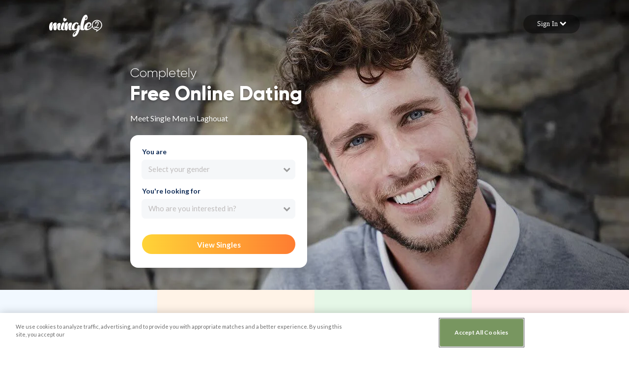

--- FILE ---
content_type: text/html; charset=utf-8
request_url: https://mingle2.com/online-dating/laghouat/single-men
body_size: 12280
content:
<!DOCTYPE html>
<html lang="en">
  <head>
        <script src="https://cdn.cookielaw.org/scripttemplates/otSDKStub.js"  type="text/javascript" charset="UTF-8" data-domain-script="a572c309-4826-47e8-9d0d-ed47b8e038a3" async></script>
  <script type="text/javascript">
    function OptanonWrapper() {
    }
  </script>



    

    <meta name="csrf-param" content="authenticity_token" />
<meta name="csrf-token" content="iVyNET5VdKWmrE315xpl4wqeUGLMK7T2ACDTdyAufAZpCgXcdFbWY1Espkp5WbNAVy5Fvo4XHSvg9t/nDlg5LA==" />
<link rel="shortcut icon" type="image/x-icon" href="https://eros.mingle2.com/main/resources/assets/app_icon-51476f89b92af8aa75df4af3c2cdb59b.png" />
<link rel="apple-touch-icon" href="https://eros.mingle2.com/main/resources/assets/app_icon-51476f89b92af8aa75df4af3c2cdb59b.png">
<link rel="alternate" href="https://mingle2.com/" hreflang="x-default" />

<title>Laghouat Single Men Dating Site, Date Single Guys in Laghouat | Free Online Dating</title>
<meta http-equiv="content-type"   content="text/html; charset=UTF-8" />
<meta name="viewport"             content="width=device-width, initial-scale=1">
<meta name="description"          content="World&#39;s best 100% FREE Singles dating site.  Meet thousands of single men in Laghouat with Mingle2&#39;s free personal ads and chat rooms. Our network of single men in Laghouat is the perfect place to make friends or find a boyfriend.  Join the hundreds of single guys in Laghouat already online finding love and friendship on Mingle2!">
<meta name="theme-color"          content="#ca3526">

<meta property="og:title"         content="Laghouat Single Men Dating Site, Date Single Guys in Laghouat | Free Online Dating">
<meta property="og:url"           content="https://mingle2.com">
<meta property="og:description"   content="World&#39;s best 100% FREE Singles dating site.  Meet thousands of single men in Laghouat with Mingle2&#39;s free personal ads and chat rooms. Our network of single men in Laghouat is the perfect place to make friends or find a boyfriend.  Join the hundreds of single guys in Laghouat already online finding love and friendship on Mingle2!">
<meta property="og:type"          content="website">
<meta property="og:image"         content="https://static1.mingle2.com/images/categories/meta_image/1577702220/meta-mobile-single-men.jpeg">
<meta property="og:site_name"     content="Mingle2">
<link rel="image_src" href="https://static1.mingle2.com/images/categories/meta_image/1577702220/meta-mobile-single-men.jpeg" />

<meta name="twitter:site"         content="@mingle2">
<meta name="twitter:card"         content="summary">
<meta name="twitter:description"  content="World&#39;s best 100% FREE Singles dating site.  Meet thousands of single men in Laghouat with Mingle2&#39;s free personal ads and chat rooms. Our network of single men in Laghouat is the perfect place to make friends or find a boyfriend.  Join the hundreds of single guys in Laghouat already online finding love and friendship on Mingle2!">
<meta name="twitter:title"        content="Laghouat Single Men Dating Site, Date Single Guys in Laghouat | Free Online Dating">
<meta name="twitter:image"        content="https://static1.mingle2.com/images/categories/meta_image/1577702220/meta-mobile-single-men.jpeg">
<meta name="twitter:creator"      content="mingle2">
<meta name="twitter:image:alt"    content="Mingle2 online dating">


<meta name="p:domain_verify"      content="3f5a360eb3f113d13b407c135586d5a7">
<meta name="author"               content="Mingle2">
<meta name="msvalidate.01"        content="10DC598300E6F508BAF25F2BFC8DBC7E" >

    <link rel="preconnect" href="https://fonts.googleapis.com">
<link rel="preconnect" href="https://fonts.gstatic.com" crossorigin>
<link rel="preload" as="style" href="https://fonts.googleapis.com/css2?family=Lato:wght@100;300;400;700;900&display=swap">
<link rel="stylesheet" media="print" onload="this.onload=null;this.removeAttribute('media');" href="https://fonts.googleapis.com/css2?family=Lato:wght@100;300;400;700;900&display=swap">
<!-- no-JS fallback -->
<noscript>
  <link rel="stylesheet" href="https://fonts.googleapis.com/css2?family=Lato:wght@100;300;400;700;900&display=swap">
</noscript>

<link rel="preload" href="https://eros.mingle2.com/main/resources/assets/awesome/fontawesome-webfont-060d6be116c0f4c3da72e90e062eda83.woff2" as="font" type="font/woff2" crossorigin>
<link rel="preload" href="https://eros.mingle2.com/main/resources/assets/gilroy/Gilroy-Light-a5eccf5d78994418b3d578630fdf61c0.woff2" as="font" type="font/woff2" crossorigin>
<link rel="preload" href="https://eros.mingle2.com/main/resources/assets/gilroy/Gilroy-ExtraBold-bef7caedced16a0df13ca34b9f3260c6.woff2" as="font" type="font/woff2" crossorigin>

<link rel="preload" href="https://eros.mingle2.com/main/resources/assets/landing_pages_version_2/base-e1b522900ba465d8e8d63e2ce25e61ca.css" as="style">
<link rel="stylesheet" href="https://eros.mingle2.com/main/resources/assets/landing_pages_version_2/base-e1b522900ba465d8e8d63e2ce25e61ca.css">


    <!-- Global site tag (gtag.js) - Google Analytics -->
<script async src="https://www.googletagmanager.com/gtag/js?id=UA-493444-3"></script>
<script>
window.dataLayer = window.dataLayer || [];
function gtag(){dataLayer.push(arguments);}
gtag('js', new Date());

gtag('config', 'UA-493444-3');
</script>




    <script src="https://www.google.com/recaptcha/enterprise.js?render=6Lf_b0wqAAAAAA10tM8Kr44Y-kSjbJopW7UsNXNG"></script>

    <link rel='canonical' href="https://mingle2.com/online-dating/laghouat/single-men" />
  </head>
  <body
    class=" user-mode"
    data-recaptcha-site-key="6Lf_b0wqAAAAAA10tM8Kr44Y-kSjbJopW7UsNXNG"
    data-session-domain=".mingle2.com"
    data-current-testing-mode="user_mode"
    data-captcha-verification-settings="{&quot;enabled&quot;:true,&quot;track_login_event_enabled&quot;:true,&quot;assess_login_event_enabled&quot;:false,&quot;track_signup_event_enabled&quot;:true,&quot;assess_signup_event_enabled&quot;:false,&quot;track_nudge_event_enabled&quot;:true,&quot;track_like_event_enabled&quot;:true,&quot;track_skip_event_enabled&quot;:true,&quot;track_chat_event_enabled&quot;:true,&quot;track_direct_chat_event_enabled&quot;:true,&quot;track_view_paywall_event_enabled&quot;:true,&quot;collecting_when_online_enabled&quot;:false}"
    data-ads-partner-name="ADPUSHUP"
    data-ads-disabled="true"
    >
    <main>
        
  


<div id='top_category'>
  <!-- Section signup -->
	
<section class="signup-bg ">
  <div id="alaska-box-login" class="collapsed-section">
    <div class="alaska-box-login container-fluid">
      <form action="https://mingle2.com/user/verify_login" accept-charset="UTF-8" method="post"><input name="utf8" type="hidden" value="&#x2713;" /><input type="hidden" name="authenticity_token" value="oAsQ/pojdqkZSKeWBtoVf9eRw+W++9iZhZWhXj6+AoxAXZgz0CDUb+7ITCmYmcPciiHWOfzHcURlQ63OEMhHpg==" />
  <div class="row">
    <div class="col-md-10 box-login text-right">
      <input type="text" name="login" id="login" maxlength="100" class="username" placeholder="Your Email" required="required" />
      <input type="password" name="password" id="password" value="" maxlength="100" class="password" placeholder="Password" required="required" autocomplete="off" />
      <div class="row box-login-actions">
        <div class="forgot-password">
          <a href="https://mingle2.com/user/forgot_password">Forgot your password</a>
        </div>
      </div>
    </div>
    <div class="btn-signin text-left">
      <button 
        class="form-with-recaptcha-action"
        data-recaptcha-action='login'>Sign in</button>
    </div>
  </div>
</form>
    </div>
  </div>
  <div class="section-top-page">  
    <div class='container-fluid'>
      <nav class='row'>
        <div class="logo-top">
          <a href="/" aria-label="Mingle2 Logo">
            <img alt="Mingle2 logo" src="https://eros.mingle2.com/main/resources/assets/mingle2-alaska-logo-37d3eb5e101983593986fe8d144ad0e9.svg" />
          </a>
        </div>

          <div role="button" data-toggle="collapse" href="#alaska-box-login" class="btn-toggle-signin collapsible collapsed">
            <div class="text">
              Sign In
              <i class="fa fa-chevron-up" aria-hidden="true"></i>
            </div>
          </div>
      </nav>

      <div class="background-wrapper">
        <div class="image-box">
              <picture>
                <source type="image/webp" media="(max-width: 767px)" srcset="https://static1.mingle2.com/seo_images/c2f0192d-b185-4346-9b67-b2678e219732/1623123709/singleman800-opt.webp"></source>
                <source type="image/webp" media="(min-width: 768px)" srcset="https://static1.mingle2.com/seo_images/efa34762-3f19-4a51-a054-2acf66294371/1623123709/singlemen1280-opt.webp"></source>
                <source type="image/webp" media="(min-width: 1196px)" srcset="https://static1.mingle2.com/seo_images/40cbdc20-d130-49bd-b985-6bbe6112dcef/1623123709/singlemen1920-opt.webp"></source>
                <source media="(max-width: 767px)" srcset="https://static1.mingle2.com/seo_images/30c8a8ae-232e-417f-975b-235c4152c037/1623123709/singleman800-opt.jpg"></source>
                <source media="(min-width: 768p)" srcset="https://static1.mingle2.com/seo_images/dde7bba3-4651-4780-ab0c-5026b294b7ab/1623123709/singlemen1280-opt.jpg"></source>
                <source media="(min-width: 1196px)" srcset="https://static1.mingle2.com/seo_images/8dab1d85-e794-485a-8f57-5e9ff1cc74a1/1623123709/singlemen1920-opt.jpg"></source>
                <img alt="" data-src="https://static1.mingle2.com/seo_images/8dab1d85-e794-485a-8f57-5e9ff1cc74a1/1623123709/singlemen1920-opt.jpg" alt="dating image">
              </picture>
        </div>
      </div>

      <div class='row flex-md-row'>
        <div class='signup-section col-12 col-md-6 justify-content-center justify-content-md-end align-items-end d-flex head-left'>
          <div class='form-container'>
            <div class='context-section'>
              <div class='context-infos'>
                <div class='position-relative'>
                  <div class='position-absolute head-text'>
                    <div class="completely row-col-12">Completely</div>
                    <div class="free-online-dating row-col-12">Free Online Dating</div>
                    <h1 class='main-head mt-2 mb-4 row-col-12'>Meet Single Men in Laghouat</h1>
                  </div>
                </div>
              </div>
            </div>
            <div class='form-page pb-4 pb-md-5'>
                <form class="sign-up-form" action="https://mingle2.com/user/step1" accept-charset="UTF-8" method="post"><input name="utf8" type="hidden" value="&#x2713;" /><input type="hidden" name="authenticity_token" value="/yvvk4B/MsAfjwAzhCzWxoMu04OH5yyOD+M2hLwksVAffWdeynyQBugP64wabwBl3p7GX8XbhVPvNToUklL0eg==" />
  <div class="form-section">
    <input type="hidden" name="signup_from" id="signup_from" value="2" />
    <div class="row">
      <div class="col-12 gender-container">
        <div class="line-gender">
          You are
        </div>
        <div class="input-group select-input-with-icon">
          <select name="gender" id="gender" class="custom-select">
            <option value="" data-placeholder="true"></option>
              <option value="M" >
              Man
              </option>
              <option value="F" >
              Woman
              </option>
              <option value="non_binary" >
              Non-Binary
              </option>
              <option value="trans_man" >
              Trans Man
              </option>
              <option value="trans_woman" >
              Trans Woman
              </option>
          </select>
        </div>
      </div>
    </div>

    <div class="row">
      <div class="col-12 seeking-as-container">
        <div class="line-seeking-as">
          You're looking for
        </div>
        <div class="input-group select-input-with-icon">
          <select name="seeking_as[]" id="seeking_as" class="custom-select" multiple="multiple"><option value="M">Man</option>
<option value="F">Woman</option>
<option value="non_binary">Non-Binary</option>
<option value="trans_man">Trans Man</option>
<option value="trans_woman">Trans Woman</option></select>
        </div>
      </div>
    </div>

    <div id="signup-content-hide" class="collapsed-section">
      <div class="row">
        <div class="col-12">
          <input type="text" name="email" id="email" maxlength="100" class="form-control" aria-label="Email" placeholder="Email" />
        </div>
      </div>
      <div class="row">
        <div id="box-country" class="box-country col-12">
          <label></label>
          <div class="input-group select-input-with-icon">
            <select name="country" class="country for_country custom-select" id="countries" aria-label='countries' aria-label='Country'>
                <option value="254" >United States</option>
                <option value="253" >United Kingdom</option>
                <option value="43" >Canada</option>
                <option value="14" >Australia</option>
                <option value="91" >Germany</option>
                <option value="113" >India</option>
                <option value="117" >Ireland</option>
                <option value="175" >Netherlands</option>
                <option value="178" >New Zealand</option>
                <option value="195" >Philippines</option>
                <option value="333" >South Africa</option>
              <option value="254">---------</option>
                <option value="1">Afghanistan</option>
                <option value="261">Aland Islands</option>
                <option value="262">Albania</option>
                <option value="3"selected="selected">Algeria</option>
                <option value="4">American Samoa</option>
                <option value="263">Andorra</option>
                <option value="264">Angola</option>
                <option value="265">Anguilla</option>
                <option value="8">Antarctica</option>
                <option value="355">Antigua and Barbuda</option>
                <option value="10">Argentina</option>
                <option value="266">Armenia</option>
                <option value="12">Aruba</option>
                <option value="14">Australia</option>
                <option value="15">Austria</option>
                <option value="267">Azerbaijan</option>
                <option value="17">Bahamas</option>
                <option value="356">Bahrain</option>
                <option value="20">Bangladesh</option>
                <option value="21">Barbados</option>
                <option value="357">Belarus</option>
                <option value="24">Belgium</option>
                <option value="25">Belize</option>
                <option value="358">Benin</option>
                <option value="27">Bermuda</option>
                <option value="268">Bhutan</option>
                <option value="29">Bolivia</option>
                <option value="359">Bonaire, Sint Eustatius and Saba</option>
                <option value="269">Bosnia and Herzegovina</option>
                <option value="270">Botswana</option>
                <option value="271">Bouvet Island</option>
                <option value="33">Brazil</option>
                <option value="360">British Indian Ocean Territory</option>
                <option value="350">British Virgin Islands</option>
                <option value="272">Brunei Darussalam</option>
                <option value="37">Bulgaria</option>
                <option value="361">Burkina Faso</option>
                <option value="273">Burundi</option>
                <option value="274">Cambodia</option>
                <option value="275">Cameroon</option>
                <option value="43">Canada</option>
                <option value="276">Cape Verde</option>
                <option value="277">Cayman Islands</option>
                <option value="278">Central African Republic</option>
                <option value="279">Chad</option>
                <option value="48">Chile</option>
                <option value="49">China</option>
                <option value="280">Christmas Island</option>
                <option value="281">Cocos Islands</option>
                <option value="53">Colombia</option>
                <option value="282">Comoros</option>
                <option value="283">Congo</option>
                <option value="362">Congo (the Democratic Republic of the)</option>
                <option value="284">Cook Islands</option>
                <option value="59">Costa Rica</option>
                <option value="61">Croatia</option>
                <option value="62">Cuba</option>
                <option value="399">Curacao</option>
                <option value="63">Cyprus</option>
                <option value="64">Czech Republic</option>
                <option value="65">Denmark</option>
                <option value="285">Djibouti</option>
                <option value="68">Dom. Republic</option>
                <option value="363">Dominica</option>
                <option value="70">Ecuador</option>
                <option value="71">Egypt</option>
                <option value="72">El Salvador</option>
                <option value="364">Equatorial Guinea</option>
                <option value="286">Eritrea</option>
                <option value="75">Estonia</option>
                <option value="287">Ethiopia</option>
                <option value="365">Falkland Islands (Islas Malvinas)</option>
                <option value="366">Faroe Islands</option>
                <option value="80">Fiji</option>
                <option value="81">Finland</option>
                <option value="82">France</option>
                <option value="367">French Guiana</option>
                <option value="368">French Polynesia</option>
                <option value="369">French Southern Territories</option>
                <option value="288">Gabon</option>
                <option value="400">Gambia</option>
                <option value="90">Georgia</option>
                <option value="91">Germany</option>
                <option value="289">Ghana</option>
                <option value="290">Gibraltar</option>
                <option value="95">Greece</option>
                <option value="291">Greenland</option>
                <option value="97">Grenada</option>
                <option value="370">Guadeloupe</option>
                <option value="99">Guam</option>
                <option value="100">Guatemala</option>
                <option value="371">Guernsey</option>
                <option value="292">Guinea</option>
                <option value="372">Guinea-Bissau</option>
                <option value="293">Guyana</option>
                <option value="105">Haiti</option>
                <option value="373">Heard Island and McDonald Islands</option>
                <option value="374">Holy See</option>
                <option value="108">Honduras</option>
                <option value="109">Hong Kong</option>
                <option value="111">Hungary</option>
                <option value="112">Iceland</option>
                <option value="113">India</option>
                <option value="114">Indonesia</option>
                <option value="294">Iran</option>
                <option value="116">Iraq</option>
                <option value="117">Ireland</option>
                <option value="295">Isle of Man</option>
                <option value="118">Israel</option>
                <option value="119">Italy</option>
                <option value="401">Ivory Coast</option>
                <option value="120">Jamaica</option>
                <option value="122">Japan</option>
                <option value="296">Jersey</option>
                <option value="126">Jordan</option>
                <option value="297">Kazakhstan</option>
                <option value="402">Kenya</option>
                <option value="298">Kiribati</option>
                <option value="134">Kuwait</option>
                <option value="300">Kyrgyzstan</option>
                <option value="301">Laos</option>
                <option value="137">Latvia</option>
                <option value="138">Lebanon</option>
                <option value="375">Lesotho</option>
                <option value="302">Liberia</option>
                <option value="303">Libya</option>
                <option value="142">Liechtenstein</option>
                <option value="143">Lithuania</option>
                <option value="144">Luxembourg</option>
                <option value="145">Macao</option>
                <option value="376">Madagascar</option>
                <option value="304">Malawi</option>
                <option value="149">Malaysia</option>
                <option value="150">Maldives</option>
                <option value="305">Mali</option>
                <option value="152">Malta</option>
                <option value="377">Marshall Islands</option>
                <option value="306">Martinique</option>
                <option value="307">Mauritania</option>
                <option value="308">Mauritius</option>
                <option value="309">Mayotte</option>
                <option value="159">Mexico</option>
                <option value="310">Micronesia</option>
                <option value="311">Moldova</option>
                <option value="164">Monaco</option>
                <option value="165">Mongolia</option>
                <option value="312">Montenegro</option>
                <option value="313">Montserrat</option>
                <option value="168">Morocco</option>
                <option value="314">Mozambique</option>
                <option value="315">Myanmar</option>
                <option value="316">Namibia</option>
                <option value="317">Nauru</option>
                <option value="174">Nepal</option>
                <option value="175">Netherlands</option>
                <option value="318">New Caledonia</option>
                <option value="178">New Zealand</option>
                <option value="319">Nicaragua</option>
                <option value="320">Niger</option>
                <option value="321">Nigeria</option>
                <option value="322">Niue</option>
                <option value="323">Norfolk Island</option>
                <option value="299">North Korea</option>
                <option value="378">Northern Mariana Islands</option>
                <option value="185">Norway</option>
                <option value="324">Oman</option>
                <option value="187">Pakistan</option>
                <option value="325">Palau</option>
                <option value="379">Palestine, State of</option>
                <option value="190">Panama</option>
                <option value="326">Papua New Guinea</option>
                <option value="193">Paraguay</option>
                <option value="194">Peru</option>
                <option value="195">Philippines</option>
                <option value="380">Pitcairn</option>
                <option value="197">Poland</option>
                <option value="198">Portugal</option>
                <option value="199">Puerto Rico</option>
                <option value="200">Qatar</option>
                <option value="403">Republic of Macedonia</option>
                <option value="381">Reunion</option>
                <option value="202">Romania</option>
                <option value="203">Russia</option>
                <option value="327">Rwanda</option>
                <option value="382">Saint Barthelemy</option>
                <option value="383">Saint Helena, Ascension and Tristan da Cunha</option>
                <option value="384">Saint Kitts and Nevis</option>
                <option value="385">Saint Lucia</option>
                <option value="404">Saint Martin</option>
                <option value="386">Saint Pierre and Miquelon</option>
                <option value="387">Saint Vincent and the Grenadines</option>
                <option value="210">Samoa</option>
                <option value="328">San Marino</option>
                <option value="388">Sao Tome and Principe</option>
                <option value="213">Saudi Arabia</option>
                <option value="405">Senegal</option>
                <option value="406">Serbia</option>
                <option value="329">Seychelles</option>
                <option value="330">Sierra Leone</option>
                <option value="219">Singapore</option>
                <option value="389">Sint Maarten</option>
                <option value="331">Slovakia</option>
                <option value="221">Slovenia</option>
                <option value="390">Solomon Islands</option>
                <option value="332">Somalia</option>
                <option value="333">South Africa</option>
                <option value="391">South Georgia and the South Sandwich Islands</option>
                <option value="133">South Korea</option>
                <option value="392">South Sudan</option>
                <option value="226">Spain</option>
                <option value="228">Sri Lanka</option>
                <option value="334">Sudan</option>
                <option value="335">Suriname</option>
                <option value="393">Svalbard and Jan Mayen</option>
                <option value="394">Swaziland</option>
                <option value="233">Sweden</option>
                <option value="234">Switzerland</option>
                <option value="336">Syria</option>
                <option value="236">Taiwan</option>
                <option value="337">Tajikistan</option>
                <option value="338">Tanzania</option>
                <option value="239">Thailand</option>
                <option value="339">Timor</option>
                <option value="340">Togo</option>
                <option value="341">Tokelau</option>
                <option value="342">Tonga</option>
                <option value="407">Trinidad and Tobago</option>
                <option value="343">Tunisia</option>
                <option value="246">Turkey</option>
                <option value="344">Turkmenistan</option>
                <option value="395">Turks and Caicos Islands</option>
                <option value="345">Tuvalu</option>
                <option value="252">U.A.E</option>
                <option value="351">U.S. Virgin Islands</option>
                <option value="346">Uganda</option>
                <option value="251">Ukraine</option>
                <option value="253">United Kingdom</option>
                <option value="254">United States</option>
                <option value="396">United States Minor Outlying Islands</option>
                <option value="347">Uruguay</option>
                <option value="348">Uzbekistan</option>
                <option value="349">Vanuatu</option>
                <option value="259">Venezuela</option>
                <option value="260">Vietnam</option>
                <option value="397">Wallis and Futuna</option>
                <option value="398">Western Sahara</option>
                <option value="352">Yemen</option>
                <option value="353">Zambia</option>
                <option value="354">Zimbabwe</option>
            </select>
          </div>
        </div>
      </div>
    </div>
    <div class="row">
      <div class="col-12">
        <button class="btn-view-single-signup btn-view-singles">View Singles</button>
      </div>
    </div>
  </div>
</form>
            </div>
          </div>
        </div>
      </div>
    </div>
  </div>
</section>


	<!-- Section explain -->
	<section class="alaska-section-explain">
  <div class="container-fluid">
    <div class="row">
      <div class="block-explain ton-of-singles">
        <div class="explain-head">TONS OF SINGLES</div>
        <div class="explain-sub-head">639,302 new members per month</div>
      </div>
      <div class="block-explain it-free">
        <div class="explain-head">IT'S FREE! </div>
        <div class="explain-sub-head">Message anyone, anytime, always free.</div>
      </div>
      <div class="block-explain safe-secure">
        <div class="explain-head">SAFE & SECURE</div>
        <div class="explain-sub-head"> We strictly monitor all profiles & you can block anyone you don't want to talk to.</div>
      </div>
      <div class="block-explain it-quick">
        <div class="explain-head">IT'S QUICK!</div>
        <div class="explain-sub-head">Sign up and find matches within minutes.</div>
      </div>
    </div>
  </div>
</section>


	<!-- Section get the app -->
	<section class="alaska-section-get-the-app">
  <div class="container text-center py-4">
    <div class="py-3">
      Over 30,000 5 Star Reviews
    </div>
    <h2 class="get-the-app text-center">Get the App!!!</h2>
    <div class="review-star">
      <i class="fa fa-star"></i>
      <i class="fa fa-star"></i>
      <i class="fa fa-star"></i>
      <i class="fa fa-star"></i>
      <i class="fa fa-star"></i>
    </div>
    <div class="row d-flex justify-content-center py-3">
      <a href='https://itunes.apple.com/us/app/mingle-2-online-dating-chat/id1265035248?mt=8'>
        <div class="get-app ios">App Store</div>
      </a>
      <a href='https://play.google.com/store/apps/details?id=mingle.android.mingle2&hl=en'>
        <div class="get-app android">Google Play</div>
      </a>
    </div>
  </div>
</section>
<script type="application/ld+json">
{
  "@context": "https://schema.org",
  "@type": "SoftwareApplication",
  "name": "Mingle2 Free Online Dating App - Chat, Date, Meet",
  "operatingSystem": "Android, iOS",
  "applicationCategory": "Dating",
  "aggregateRating": {
    "@type": "AggregateRating",
    "ratingValue": "4.7",
    "ratingCount": "274537"
  },
  "offers": {
    "@type": "Offer",
    "price": 0,
    "priceCurrency": "USD"
  }
}
</script>


	<!-- Section welcome to the best site -->
	<section class="py-2 py-md-4 alaska-section-welcome-to-the-best-free-website">
  <div class="container py-3">
      <h2 class="head text-center">Welcome to the best free dating site on the web</h2>
    <div class="content text-center">
      World's best 100% FREE Singles dating site.  Meet thousands of single men in Laghouat with Mingle2's free personal ads and chat rooms. Our network of single men in Laghouat is the perfect place to make friends or find a boyfriend.  Join the hundreds of single guys in Laghouat already online finding love and friendship on Mingle2!
    </div>
  </div>
</section>


  <!-- Section SEO Contents-->
    <section class="admin-custom-content bg-color-dynamic">
    <div class="container py-3 py-md-4">


      <h2 class="head text-center">Enhancing Your Dating Life in Laghouat with Mingle2</h2>
      <div class="content py-3 text-center">
        <p><span data-sheets-value="{&quot;1&quot;:2,&quot;2&quot;:&quot;Online dating with Mingle2 in Laghouat offers a range of benefits that can enhance your dating life, from expanding your dating pool to building meaningful connections with potential partners. By utilizing Mingle2's online dating platform in Laghouat, you can enjoy a more fulfilling and enjoyable dating experience, one that opens up endless opportunities for love, companionship, and meaningful connections.\n\n\n&quot;}" data-sheets-userformat="{&quot;2&quot;:897,&quot;3&quot;:{&quot;1&quot;:0},&quot;10&quot;:1,&quot;11&quot;:3,&quot;12&quot;:0}">Online dating with Mingle2 in Laghouat offers a range of benefits that can enhance your dating life, from expanding your dating pool to building meaningful connections with potential partners. By utilizing Mingle2's online dating platform in Laghouat, you can enjoy a more fulfilling and enjoyable dating experience, one that opens up endless opportunities for love, companionship, and meaningful connections.<br /></span></p>
      </div>
    </div>
  </section>
  <section class="admin-custom-content bg-color-dynamic">
    <div class="container py-3 py-md-4">


      <h2 class="head text-center">Single Men's Online Dating Simplified with Mingle2</h2>
      <div class="content py-3 text-center">
        <p><span data-sheets-value="{&quot;1&quot;:2,&quot;2&quot;:&quot;Mingle2 is an extraordinary online dating platform tailored to accommodate the desires of single men pursuing love, friendship, and companionship. By delivering a secure, engaging, and easy-to-use experience, Mingle2 empowers single men to forge genuine connections with like-minded people who share their interests and values. Dive into the realm of online dating with Mingle2 and savor the exhilaration of unearthing your perfect match among a wide-ranging community of singles.&quot;}" data-sheets-userformat="{&quot;2&quot;:897,&quot;3&quot;:{&quot;1&quot;:0},&quot;10&quot;:1,&quot;11&quot;:3,&quot;12&quot;:0}">Mingle2 is an extraordinary online dating platform tailored to accommodate the desires of single men pursuing love, friendship, and companionship. By delivering a secure, engaging, and easy-to-use experience, Mingle2 empowers single men to forge genuine connections with like-minded people who share their interests and values. </span></p>
<p><span data-sheets-value="{&quot;1&quot;:2,&quot;2&quot;:&quot;Mingle2 is an extraordinary online dating platform tailored to accommodate the desires of single men pursuing love, friendship, and companionship. By delivering a secure, engaging, and easy-to-use experience, Mingle2 empowers single men to forge genuine connections with like-minded people who share their interests and values. Dive into the realm of online dating with Mingle2 and savor the exhilaration of unearthing your perfect match among a wide-ranging community of singles.&quot;}" data-sheets-userformat="{&quot;2&quot;:897,&quot;3&quot;:{&quot;1&quot;:0},&quot;10&quot;:1,&quot;11&quot;:3,&quot;12&quot;:0}">Dive into the realm of online dating with Mingle2 and savor the exhilaration of unearthing your perfect match among a wide-ranging community of singles.</span></p>
      </div>
    </div>
  </section>


	<!-- Section people saying -->
	  <section class='people-saying bg-color-dynamic'>
    <div class='container py-3 py-md-4'>
      <h2 class='head text-center my-3 pb-4'>
         Single Men
      </h2>
      <div class='user-comments'>
        <div class='row justify-content-center'>
            <div class='col-12 col-sm-6 col-md-6 col-lg-4'>
              <div class='user-comment-item'>
                <div class="user-info">
                  <span class="user-avatar">
                    <a class="payment-btn" href="/payment?from=recentactivity"><img width="70" height="70" class="user_thumbnail no-photo" alt="no photo" data-user-id="null" style="padding-top: 5px" src="https://eros.mingle2.com/main/resources/assets/no_photo_male_blurry@70x70-cda792be851113922801f63b3662480b.png" /></a>
                  </span>
                  <div class="user-saying-item">
                    <div class="user-name">
                      <a rel="nofollow" href="/users/view/45373925"><span itemprop="colleague" class="display-name">Unknow</span></a>
                    </div>
                    <div class="user-location">
                      33 year old man
                    </div>
                  </div>
                </div>
                <div class="user-comment">
                    <b>Interest: </b> Cooking, Reading
                  <br/>
                    <b>Looking for: </b> Friendship
                </div>
              </div>
            </div>
            <div class='col-12 col-sm-6 col-md-6 col-lg-4'>
              <div class='user-comment-item'>
                <div class="user-info">
                  <span class="user-avatar">
                    <a class="payment-btn" href="/payment?from=recentactivity"><img alt="A...i's photo"
         class="lazyload user_thumbnail"
         data-src="https://static1.mingle2.com/images/users/66/50/3029df0002c385b56395edc68e0c0174.jpg?1595842495"
         height="70"
         width="70"
         data-user-id=""></a>
                  </span>
                  <div class="user-saying-item">
                    <div class="user-name">
                      <a rel="nofollow" href="/users/view/45588144"><span itemprop="colleague" class="display-name">Adel Joudi</span></a>
                    </div>
                    <div class="user-location">
                      37 year old man
                    </div>
                  </div>
                </div>
                <div class="user-comment">
                    <b>Interest: </b> Fishing, Music
                  <br/>
                    <b>Looking for: </b> Dating, Marriage, Friendship, Intimate encounter, Activity partner, Relationship
                </div>
              </div>
            </div>
            <div class='col-12 col-sm-6 col-md-6 col-lg-4'>
              <div class='user-comment-item'>
                <div class="user-info">
                  <span class="user-avatar">
                    <a class="payment-btn" href="/payment?from=recentactivity"><img alt="M...a's photo"
         class="lazyload user_thumbnail"
         data-src="https://static1.mingle2.com/images/users/56/32/057d0208-3483-4d2e-881a-377af47048fe.jpg?1620793676"
         height="70"
         width="70"
         data-user-id=""></a>
                  </span>
                  <div class="user-saying-item">
                    <div class="user-name">
                      <a rel="nofollow" href="/users/view/55207133"><span itemprop="colleague" class="display-name">Malnsta</span></a>
                    </div>
                    <div class="user-location">
                      37 year old man
                    </div>
                  </div>
                </div>
                <div class="user-comment">
                    <b>Interest: </b> Wine tasting
                  <br/>
                    <b>Looking for: </b> Activity partner
                </div>
              </div>
            </div>
            <div class='col-12 col-sm-6 col-md-6 col-lg-4'>
              <div class='user-comment-item'>
                <div class="user-info">
                  <span class="user-avatar">
                    <a class="payment-btn" href="/payment?from=recentactivity"><img alt="S...r's photo"
         class="lazyload user_thumbnail"
         data-src="https://static1.mingle2.com/images/users/8/80/0ff3edb3-1542-483c-a9a1-ddbed472c48e.jpg?1609114432"
         height="70"
         width="70"
         data-user-id=""></a>
                  </span>
                  <div class="user-saying-item">
                    <div class="user-name">
                      <a rel="nofollow" href="/users/view/50844802"><span itemprop="colleague" class="display-name">Sahnoune tahar</span></a>
                    </div>
                    <div class="user-location">
                      39 year old man
                    </div>
                  </div>
                </div>
                <div class="user-comment">
                    <b>Interest: </b> Photography
                  <br/>
                    <b>Looking for: </b> Dating, Marriage, Relationship, Intimate encounter, Friendship, Activity partner
                </div>
              </div>
            </div>
            <div class='col-12 col-sm-6 col-md-6 col-lg-4'>
              <div class='user-comment-item'>
                <div class="user-info">
                  <span class="user-avatar">
                    <a class="payment-btn" href="/payment?from=recentactivity"><img alt="B...o's photo"
         class="lazyload user_thumbnail"
         data-src="https://static1.mingle2.com/images/users/53/61/1bbe9cc321eea15917a47f75108e43fb.jpg?1590115916"
         height="70"
         width="70"
         data-user-id=""></a>
                  </span>
                  <div class="user-saying-item">
                    <div class="user-name">
                      <a rel="nofollow" href="/users/view/43422851"><span itemprop="colleague" class="display-name">Badro</span></a>
                    </div>
                    <div class="user-location">
                      25 year old man
                    </div>
                  </div>
                </div>
                <div class="user-comment">
                    <b>Interest: </b> I will tell you later
                  <br/>
                    <b>Looking for: </b> Dating, Friendship, Marriage
                </div>
              </div>
            </div>
            <div class='col-12 col-sm-6 col-md-6 col-lg-4'>
              <div class='user-comment-item'>
                <div class="user-info">
                  <span class="user-avatar">
                    <a class="payment-btn" href="/payment?from=recentactivity"><img alt="a...e's photo"
         class="lazyload user_thumbnail"
         data-src="https://static1.mingle2.com/images/users/31/90/402255e6d4f53f4303280b93b8777156.jpg?1597281524"
         height="70"
         width="70"
         data-user-id=""></a>
                  </span>
                  <div class="user-saying-item">
                    <div class="user-name">
                      <a rel="nofollow" href="/users/view/46200966"><span itemprop="colleague" class="display-name">amine amine</span></a>
                    </div>
                    <div class="user-location">
                      42 year old man
                    </div>
                  </div>
                </div>
                <div class="user-comment">
                    <b>Interest: </b> Camping
                  <br/>
                    <b>Looking for: </b> Dating, Activity partner, Friendship, Relationship
                </div>
              </div>
            </div>
            <div class='col-12 col-sm-6 col-md-6 col-lg-4'>
              <div class='user-comment-item'>
                <div class="user-info">
                  <span class="user-avatar">
                    <a class="payment-btn" href="/payment?from=recentactivity"><img alt="D...u's photo"
         class="lazyload user_thumbnail"
         data-src="https://static1.mingle2.com/images/users/46/77/f53c5e93-84d3-4dd6-8ac4-435b470bb6fd.jpg?1620509582"
         height="70"
         width="70"
         data-user-id=""></a>
                  </span>
                  <div class="user-saying-item">
                    <div class="user-name">
                      <a rel="nofollow" href="/users/view/55085919"><span itemprop="colleague" class="display-name">Didou</span></a>
                    </div>
                    <div class="user-location">
                      35 year old man
                    </div>
                  </div>
                </div>
                <div class="user-comment">
                    <b>Interest: </b> I will tell you later
                  <br/>
                    <b>Looking for: </b> Dating, Friendship, Activity partner, Relationship, Intimate encounter
                </div>
              </div>
            </div>
            <div class='col-12 col-sm-6 col-md-6 col-lg-4'>
              <div class='user-comment-item'>
                <div class="user-info">
                  <span class="user-avatar">
                    <a class="payment-btn" href="/payment?from=recentactivity"><img alt="m...u's photo"
         class="lazyload user_thumbnail"
         data-src="https://static1.mingle2.com/images/users/99/14/7dd3b0fc04a5a423abf193dcc8a65782.jpg?1593568054"
         height="70"
         width="70"
         data-user-id=""></a>
                  </span>
                  <div class="user-saying-item">
                    <div class="user-name">
                      <a rel="nofollow" href="/users/view/44768190"><span itemprop="colleague" class="display-name">midou</span></a>
                    </div>
                    <div class="user-location">
                      26 year old man
                    </div>
                  </div>
                </div>
                <div class="user-comment">
                    <b>Interest: </b> Surfing
                  <br/>
                    <b>Looking for: </b> Marriage
                </div>
              </div>
            </div>
            <div class='col-12 col-sm-6 col-md-6 col-lg-4'>
              <div class='user-comment-item'>
                <div class="user-info">
                  <span class="user-avatar">
                    <a class="payment-btn" href="/payment?from=recentactivity"><img alt="M...i's photo"
         class="lazyload user_thumbnail"
         data-src="https://static1.mingle2.com/images/users/93/4/b7b0f993-83ca-41a9-bbe6-94c4102a7f19.jpg?1612526754"
         height="70"
         width="70"
         data-user-id=""></a>
                  </span>
                  <div class="user-saying-item">
                    <div class="user-name">
                      <a rel="nofollow" href="/users/view/52138619"><span itemprop="colleague" class="display-name">Mourad Hanani</span></a>
                    </div>
                    <div class="user-location">
                      37 year old man
                    </div>
                  </div>
                </div>
                <div class="user-comment">
                    <b>Interest: </b> I will tell you later
                  <br/>
                    <b>Looking for: </b> Dating
                </div>
              </div>
            </div>
            <div class='col-12 col-sm-6 col-md-6 col-lg-4'>
              <div class='user-comment-item'>
                <div class="user-info">
                  <span class="user-avatar">
                    <a class="payment-btn" href="/payment?from=recentactivity"><img alt="m...d's photo"
         class="lazyload user_thumbnail"
         data-src="https://static1.mingle2.com/images/users/80/39/3b2f49bcbdf88ac5279b14272609fd8e.jpg?1591224308"
         height="70"
         width="70"
         data-user-id=""></a>
                  </span>
                  <div class="user-saying-item">
                    <div class="user-name">
                      <a rel="nofollow" href="/users/view/43953065"><span itemprop="colleague" class="display-name">mohamed</span></a>
                    </div>
                    <div class="user-location">
                      31 year old man
                    </div>
                  </div>
                </div>
                <div class="user-comment">
                    <b>Interest: </b> I will tell you later
                  <br/>
                    <b>Looking for: </b> Dating
                </div>
              </div>
            </div>
        </div>
      </div>
    </div>
  </section>


	<!-- Section content custom by admin -->
	

	<!-- Section search singles -->
  
<section class="alaska-browse-single bg-color-dynamic">
  <div class="container text-center py-2 py-sm-3 py-md-4">
    <div class="list-internal-links py-3">
      <a href='/online-dating/laghouat/adult-dating' class='btn-internal-link'>Laghouat Adult dating</a><a href='/online-dating/laghouat/asian-dating' class='btn-internal-link'>Laghouat Asian dating</a><a href='/online-dating/laghouat/bbw-big-and-beautiful' class='btn-internal-link'>Laghouat Bbw big and beautiful</a><a href='/online-dating/laghouat/bbw-dating' class='btn-internal-link'>Laghouat Bbw dating</a><a href='/online-dating/laghouat/black-singles' class='btn-internal-link'>Laghouat Black singles</a><a href='/online-dating/laghouat/buddhist-singles' class='btn-internal-link'>Laghouat Buddhist singles</a><a href='/online-dating/laghouat/chat' class='btn-internal-link'>Laghouat Chat</a><a href='/online-dating/laghouat/christian-dating' class='btn-internal-link'>Laghouat Christian dating</a><a href='/online-dating/laghouat/cougars' class='btn-internal-link'>Laghouat Cougars</a><a href='/online-dating/laghouat/divorced-singles' class='btn-internal-link'>Laghouat Divorced singles</a><a href='/online-dating/laghouat/gay-personals' class='btn-internal-link'>Laghouat Gay personals</a><a href='/online-dating/laghouat/hindu-singles' class='btn-internal-link'>Laghouat Hindu singles</a><a href='/online-dating/laghouat/hookup-sites' class='btn-internal-link'>Laghouat Hookup sites</a><a href='/online-dating/laghouat/international-dating' class='btn-internal-link'>Laghouat International dating</a><a href='/online-dating/laghouat/interracial-dating' class='btn-internal-link'>Laghouat Interracial dating</a><a href='/online-dating/laghouat/jewish-singles' class='btn-internal-link'>Laghouat Jewish singles</a><a href='/online-dating/laghouat/latin-singles' class='btn-internal-link'>Laghouat Latin singles</a><a href='/online-dating/laghouat/lesbian-personals' class='btn-internal-link'>Laghouat Lesbian personals</a><a href='/online-dating/laghouat/local-singles' class='btn-internal-link'>Laghouat Local singles</a><a href='/online-dating/laghouat/mature-singles' class='btn-internal-link'>Laghouat Mature singles</a><a href='/online-dating/laghouat/milfs' class='btn-internal-link'>Laghouat Milfs</a><a href='/online-dating/laghouat/muslim-singles' class='btn-internal-link'>Laghouat Muslim singles</a><a href='/online-dating/laghouat/senior-dating' class='btn-internal-link'>Laghouat Senior dating</a><a href='/online-dating/laghouat/single-asian-women' class='btn-internal-link'>Laghouat Single asian women</a><a href='/online-dating/laghouat/single-black-women' class='btn-internal-link'>Laghouat Single black women</a><a href='/online-dating/laghouat/single-catholic-women' class='btn-internal-link'>Laghouat Single catholic women</a><a href='/online-dating/laghouat/single-christian-women' class='btn-internal-link'>Laghouat Single christian women</a><a href='/online-dating/laghouat/single-jewish-women' class='btn-internal-link'>Laghouat Single jewish women</a><a href='/online-dating/laghouat/single-latina-hispanic-women' class='btn-internal-link'>Laghouat Single latina hispanic women</a><a href='/online-dating/laghouat/single-mature-women' class='btn-internal-link'>Laghouat Single mature women</a><a href='/online-dating/laghouat/single-muslim-women' class='btn-internal-link'>Laghouat Single muslim women</a><a href='/online-dating/laghouat/single-parents' class='btn-internal-link'>Laghouat Single parents</a><a href='/online-dating/laghouat/single-women' class='btn-internal-link'>Laghouat Single women</a><a href='/online-dating/laghouat/singles' class='btn-internal-link'>Laghouat Singles</a>
    </div>
  </div>
</section>

  <section class="container-with-ads-two-sides alaska-browse-single bg-color-dynamic">

    <div class="middle-content text-center py-2 py-sm-3 py-md-4">
      <div class="list-internal-links py-3">
        <h2 class="small-heading-2">Top Cities in Laghouat</h2>
        <ul>
            <li class='d-inline-block'><a class="btn btn-link-mingle2" href="/online-dating/laghouat/"> Dating</a></li>
            <li class='d-inline-block'><a class="btn btn-link-mingle2" href="/online-dating/laghouat/ain-sidi-ali">&#39;aïn Sidi Ali Dating</a></li>
            <li class='d-inline-block'><a class="btn btn-link-mingle2" href="/online-dating/laghouat/450">450 Dating</a></li>
            <li class='d-inline-block'><a class="btn btn-link-mingle2" href="/online-dating/laghouat/482">482 Dating</a></li>
            <li class='d-inline-block'><a class="btn btn-link-mingle2" href="/online-dating/laghouat/aflou">Aflou Dating</a></li>
            <li class='d-inline-block'><a class="btn btn-link-mingle2" href="/online-dating/laghouat/ain-sidi-ali">Ain Sidi Ali Dating</a></li>
            <li class='d-inline-block'><a class="btn btn-link-mingle2" href="/online-dating/laghouat/aine-madi">Aine Madi Dating</a></li>
            <li class='d-inline-block'><a class="btn btn-link-mingle2" href="/online-dating/laghouat/al">Al Dating</a></li>
            <li class='d-inline-block'><a class="btn btn-link-mingle2" href="/online-dating/laghouat/algeria">Algeria Dating</a></li>
            <li class='d-inline-block'><a class="btn btn-link-mingle2" href="/online-dating/laghouat/ain-madhi">Aïn Madhi Dating</a></li>
            <li class='d-inline-block'><a class="btn btn-link-mingle2" href="/online-dating/laghouat/ain-sidi-ali">Aïn Sidi Ali Dating</a></li>
            <li class='d-inline-block'><a class="btn btn-link-mingle2" href="/online-dating/laghouat/beidha">Beidha Dating</a></li>
            <li class='d-inline-block'><a class="btn btn-link-mingle2" href="/online-dating/laghouat/bellil">Bellil Dating</a></li>
            <li class='d-inline-block'><a class="btn btn-link-mingle2" href="/online-dating/laghouat/bennasser-benchohra">Bennasser Benchohra Dating</a></li>
            <li class='d-inline-block'><a class="btn btn-link-mingle2" href="/online-dating/laghouat/brida">Brida Dating</a></li>
            <li class='d-inline-block'><a class="btn btn-link-mingle2" href="/online-dating/laghouat/commune-d-aflou">Commune D’aflou Dating</a></li>
            <li class='d-inline-block'><a class="btn btn-link-mingle2" href="/online-dating/laghouat/el-assafia">El Assafia Dating</a></li>
            <li class='d-inline-block'><a class="btn btn-link-mingle2" href="/online-dating/laghouat/el-ghicha">El Ghicha Dating</a></li>
            <li class='d-inline-block'><a class="btn btn-link-mingle2" href="/online-dating/laghouat/el-haouita">El Haouita Dating</a></li>
            <li class='d-inline-block'><a class="btn btn-link-mingle2" href="/online-dating/laghouat/el-houaita">El Houaita Dating</a></li>
            <li class='d-inline-block'><a class="btn btn-link-mingle2" href="/online-dating/laghouat/el-kheneg">El Kheneg Dating</a></li>
            <li class='d-inline-block'><a class="btn btn-link-mingle2" href="/online-dating/laghouat/gueltat-sidi-saad">Gueltat Sidi Saad Dating</a></li>
            <li class='d-inline-block'><a class="btn btn-link-mingle2" href="/online-dating/laghouat/hadj-mechri">Hadj Mechri Dating</a></li>
            <li class='d-inline-block'><a class="btn btn-link-mingle2" href="/online-dating/laghouat/hassi-delaa">Hassi Delaa Dating</a></li>
            <li class='d-inline-block'><a class="btn btn-link-mingle2" href="/online-dating/laghouat/hassi-r-mel">Hassi R&#39;mel Dating</a></li>
            <li class='d-inline-block'><a class="btn btn-link-mingle2" href="/online-dating/laghouat/hassi-rmel">Hassi Rmel Dating</a></li>
            <li class='d-inline-block'><a class="btn btn-link-mingle2" href="/online-dating/laghouat/kh">Kh Dating</a></li>
            <li class='d-inline-block'><a class="btn btn-link-mingle2" href="/online-dating/laghouat/kheneg">Kheneg Dating</a></li>
            <li class='d-inline-block'><a class="btn btn-link-mingle2" href="/online-dating/laghouat/ksar-el-hirane">Ksar El Hirane Dating</a></li>
            <li class='d-inline-block'><a class="btn btn-link-mingle2" href="/online-dating/laghouat/ksar-el-hiranet">Ksar El Hiranet Dating</a></li>
            <li class='d-inline-block'><a class="btn btn-link-mingle2" href="/online-dating/laghouat/ksar-hirane">Ksar Hirane Dating</a></li>
            <li class='d-inline-block'><a class="btn btn-link-mingle2" href="/online-dating/laghouat/laghouat">Laghouat Dating</a></li>
            <li class='d-inline-block'><a class="btn btn-link-mingle2" href="/online-dating/laghouat/laghouat">Laghouat - الأغواط Dating</a></li>
            <li class='d-inline-block'><a class="btn btn-link-mingle2" href="/online-dating/laghouat/laghouat-03000">Laghouat 03000 Dating</a></li>
            <li class='d-inline-block'><a class="btn btn-link-mingle2" href="/online-dating/laghouat/laghouat-province">Laghouat Province Dating</a></li>
            <li class='d-inline-block'><a class="btn btn-link-mingle2" href="/online-dating/laghouat/lagwat">Lagwat Dating</a></li>
            <li class='d-inline-block'><a class="btn btn-link-mingle2" href="/online-dating/laghouat/maamourah">Maamourah Dating</a></li>
            <li class='d-inline-block'><a class="btn btn-link-mingle2" href="/online-dating/laghouat/oued-morra">Oued Morra Dating</a></li>
            <li class='d-inline-block'><a class="btn btn-link-mingle2" href="/online-dating/laghouat/sidi-bouzid">Sidi Bouzid Dating</a></li>
            <li class='d-inline-block'><a class="btn btn-link-mingle2" href="/online-dating/laghouat/sidi-makhlouf">Sidi Makhlouf Dating</a></li>
            <li class='d-inline-block'><a class="btn btn-link-mingle2" href="/online-dating/laghouat/tadjemout">Tadjemout Dating</a></li>
            <li class='d-inline-block'><a class="btn btn-link-mingle2" href="/online-dating/laghouat/tadjmout">Tadjmout Dating</a></li>
            <li class='d-inline-block'><a class="btn btn-link-mingle2" href="/online-dating/laghouat/tadjrouna">Tadjrouna Dating</a></li>
            <li class='d-inline-block'><a class="btn btn-link-mingle2" href="/online-dating/laghouat/taouiala">Taouiala Dating</a></li>
            <li class='d-inline-block'><a class="btn btn-link-mingle2" href="/online-dating/laghouat/tilrhemt">Tilrhemt Dating</a></li>
            <li class='d-inline-block'><a class="btn btn-link-mingle2" href="/online-dating/laghouat/wilaya-de-laghouat">Wilaya De Laghouat Dating</a></li>
            <li class='d-inline-block'><a class="btn btn-link-mingle2" href="/online-dating/laghouat/">آفلو Dating</a></li>
            <li class='d-inline-block'><a class="btn btn-link-mingle2" href="/online-dating/laghouat/">الأغواط Dating</a></li>
            <li class='d-inline-block'><a class="btn btn-link-mingle2" href="/online-dating/laghouat/03000">الأغواط 03000، الجزائر Dating</a></li>
            <li class='d-inline-block'><a class="btn btn-link-mingle2" href="/online-dating/laghouat/">الأغواط، Dating</a></li>
            <li class='d-inline-block'><a class="btn btn-link-mingle2" href="/online-dating/laghouat/">ولاية الأغواط Dating</a></li>
        </ul>
      </div>

    </div>

  </section>


        <!-- Section content custom by admin -->
	

	<!-- Section internal link top countries -->
	<section class="alaska-browse-single bg-color-dynamic">
  <div class="container text-center py-2 py-sm-3 py-md-4">
    <div class="list-internal-links py-3">
      <h2 class="small-heading-2">Top Countries</h2>
      <ul>
          <li class='d-inline-block'><a class="btn btn-link-mingle2" title="United States" href="/countries/254">United States</a></li>
          <li class='d-inline-block'><a class="btn btn-link-mingle2" title="United Kingdom" href="/countries/253">United Kingdom</a></li>
          <li class='d-inline-block'><a class="btn btn-link-mingle2" title="Canada" href="/countries/43">Canada</a></li>
          <li class='d-inline-block'><a class="btn btn-link-mingle2" title="Australia" href="/countries/14">Australia</a></li>
          <li class='d-inline-block'><a class="btn btn-link-mingle2" title="Germany" href="/countries/91">Germany</a></li>
          <li class='d-inline-block'><a class="btn btn-link-mingle2" title="India" href="/countries/113">India</a></li>
          <li class='d-inline-block'><a class="btn btn-link-mingle2" title="Ireland" href="/countries/117">Ireland</a></li>
          <li class='d-inline-block'><a class="btn btn-link-mingle2" title="Netherlands" href="/countries/175">Netherlands</a></li>
          <li class='d-inline-block'><a class="btn btn-link-mingle2" title="New Zealand" href="/countries/178">New Zealand</a></li>
          <li class='d-inline-block'><a class="btn btn-link-mingle2" title="Philippines" href="/countries/195">Philippines</a></li>
          <li class='d-inline-block'><a class="btn btn-link-mingle2" title="South Africa" href="/countries/333">South Africa</a></li>
        <li class='d-inline-block'><a class="btn btn-link-mingle2" title="Other countries" href="/countries/all">Other countries</a></li>
      </ul>
    </div>
  </div>
</section>

  <!-- Section bottom ads -->
  
</div>

      <div class="popup-overlay"><div class="popup-wrapper"></div></div>
    </main>

    <footer>
      <div class='main-footer'>
  <div class='container footer-links py-4'>
    <div class='row'>
      <div class='col-6 col-md-3 links-group'>
        <ul>
          <li><strong>EXPLORE</strong></li>
          <li><a href='/online-dating'>Browse by Category</a></li>
          <li><a href='/countries/all'>Browse by Country</a></li>
          <li><a href='/blog'>Dating Blog</a></li>
          <li><a href='/forum/list'>Forum/Topic</a></li>
        </li>
      </div>
      <div class='col-6 col-md-3 links-group'>
        <ul>
          <li><strong>SUPPORT</strong></li>
          <li><a href='/welcome/help'>Help/FAQ</a></li>
          <li><a href='/welcome/advertise'>Advertise</a></li>
          <li><a href='/welcome/contact_us'>Contact Us</a></li>
        </li>
      </div>
      <div class='col-6 col-md-3 links-group'>
        <ul>
          <li><strong>LEGAL</strong></li>
          <li><a href='/welcome/cookie_privacy'>Cookie Privacy</a></li>
          <li><a href='/welcome/showPrivacy'>Privacy Policy</a></li>
          <li><a href='/welcome/showTOS'>Terms of use</a></li>
          <li><a href='/welcome/code_of_conduct'>Code of Conduct</a></li>
        </li>
      </div>
      <div class='col-6 col-md-3 links-group platforms'>
        <ul>
          <li><strong>OTHER PLATFORMS</strong></li>
          <li class='platform-socials'>
            <span>Follow Us on</span>
            <ul class="list-inline my-1">
              <li class='list-inline-item border rounded'>
                <a class='btn-link text-white mx-2 lazyload' href="https://www.facebook.com/mingle2.free.online.dating" title="Like Mingle2 fan page to update the useful information" target="_blank" rel='noopener noreferrer'><i class="fa fa-facebook"></i></a>
              </li>
              <li class='list-inline-item border rounded'>
                <a class='btn-link text-white mx-2 lazyload' href="https://www.youtube.com/channel/UCHYS5ThmS6pfSUTTXp54-Ig" target="_blank" rel='noopener noreferrer' title="Subscribe Mingle2 YouTube channel for more updates and latest viral video"><i class="fa fa-youtube"></i></a>
              </li>
              <li class='list-inline-item border rounded'>
                <a class='btn-link text-white mx-2 lazyload' href="https://twitter.com/mingle2" target="_blank" rel='noopener noreferrer' title="Follow Mingle2 on Twitter"><i class="fa fa-twitter"></i></a>
              </li>
            </ul>
          </li>
          <li class='platform-apps'>
            <span>Our apps</span>
            <div>
              <a href='https://play.google.com/store/apps/details?id=mingle.android.mingle2&hl=en'><img class="my-1 lazyload" alt="Mingle2 play store" width="110px" height="35px" src="https://eros.mingle2.com/main/resources/assets/landing_pages/play_store-c21f49d453431ae574e700ce5ca139cc.png" /></a>
              <a href='https://itunes.apple.com/us/app/mingle-2-online-dating-chat/id1265035248?mt=8'><img class="my-1 lazyload" alt="Mingle2 app store" width="110px" height="35px" src="https://eros.mingle2.com/main/resources/assets/landing_pages/app_store-49950fdb5a7b8e96bfc5a2dd85dd6877.png" /></a>
            </div>
          </li>
        </li>
      </div>
    </div>
  </div>
</div>
<div class='sub-footer'>
  <div class='container py-2'>
    <div class='copyright text-center'>Copyright © 2006-2026 NextC LLC. All rights reserved</div>
  </div>
</div>

      <script src="https://unpkg.com/slim-select@3.0.3/dist/slimselect.js"></script>
<script src="https://eros.mingle2.com/main/resources/assets/landing_pages_version_2/landing_pages_version_2-2e9dbf6175a0b74c4ff974512a30f9a1.js"></script>

<script src="https://eros.mingle2.com/main/resources/assets/lazysizes.min-6413429d11238c70cb8ff933ac64220a.js" defer="defer"></script>


<span id="rum-collecting-percentage" data-value="100" style="display: none"></span>

  <script src="https://unpkg.com/web-vitals@4.2.0/dist/web-vitals.attribution.iife.js" defer></script>
  <script src="https://eros.mingle2.com/main/resources/assets/rum-6cc101f004fe51e240cfb74f7baf4c1b.js" defer="defer"></script>



<script>
  if (window.addEventListener)
    window.addEventListener("load", loadDeferScripts, false);
  else if (window.attachEvent)
    window.attachEvent("onload", loadDeferScripts);
  else window.onload = loadDeferScripts;

  function loadDeferScripts() {
    
  }
</script>
  <script type="application/ld+json">
    {"@context":"http://schema.org","@type":"BreadcrumbList","itemListElement":[{"@type":"ListItem","position":1,"name":"Home","item":"https://mingle2.com/"},{"@type":"ListItem","position":2,"name":"online dating","item":"http://mingle2.com/online-dating"},{"@type":"ListItem","position":3,"name":"laghouat","item":"http://mingle2.com/online-dating/laghouat"},{"@type":"ListItem","position":4,"name":"single men","item":"http://mingle2.com/online-dating/laghouat/single-men"}]}
  </script>
<script type="application/ld+json">
  [
    {
      "@context": "https://schema.org",
      "@type": "Organization",
      "name": "Mingle2",
      "url": "https://mingle2.com",
      "logo": "https://eros.mingle2.com/main/resources/assets/new/inbox/bulletin_logo-dd74ae91c4e301a3220ac67ee591a1b5.jpg",
      "sameAs": [
        "https://www.facebook.com/mingle2.free.online.dating",
        "https://twitter.com/mingle2",
        "https://www.youtube.com/channel/UCHYS5ThmS6pfSUTTXp54-Ig"
      ]
    },
    {
      "@context": "http://schema.org",
      "@type": "WebSite",
      "url": "https://mingle2.com/",
      "potentialAction": {
        "@type": "SearchAction",
        "target": "https://mingle2.com/dating-search?q={search_term_string}",
        "query-input": "required name=search_term_string"
      }
    }
  ]
</script>


    </footer>
        <style type="text/css">
      #onetrust-banner-sdk #onetrust-policy #onetrust-policy-title {
        font-size: 15px;
      }

      #onetrust-banner-sdk #onetrust-policy #onetrust-policy-text {
        font-size: 11px;
        margin-bottom: 5px;
      }

      #onetrust-banner-sdk #onetrust-policy .ot-dpd-desc {
        font-size: 11px;
      }

      #onetrust-banner-sdk #onetrust-policy .ot-dpd-title {
        font-size: 13px;
        margin-bottom: 2px;
      }

      #onetrust-banner-sdk #onetrust-button-group button#onetrust-accept-btn-handler {
        padding: 20px 0px;
        width: 170px;
        font-size: 12px;
      }

      @media only screen and (max-width: 1032px) {
        #onetrust-banner-sdk #onetrust-button-group button#onetrust-accept-btn-handler {
          width: 130px;
        }
      }

      @media only screen and (max-width: 896px) {
        #onetrust-banner-sdk #onetrust-button-group-parent.ot-sdk-columns #onetrust-button-group {
          width: 100%;
          margin: 0px;
        }

        #onetrust-banner-sdk #onetrust-button-group button#onetrust-accept-btn-handler {
          width: 98%;
          margin: 0px auto;
        }
      }
    </style>

  <script defer src="https://static.cloudflareinsights.com/beacon.min.js/vcd15cbe7772f49c399c6a5babf22c1241717689176015" integrity="sha512-ZpsOmlRQV6y907TI0dKBHq9Md29nnaEIPlkf84rnaERnq6zvWvPUqr2ft8M1aS28oN72PdrCzSjY4U6VaAw1EQ==" data-cf-beacon='{"version":"2024.11.0","token":"d7cde5cbb0664291bedadf2ac0768005","server_timing":{"name":{"cfCacheStatus":true,"cfEdge":true,"cfExtPri":true,"cfL4":true,"cfOrigin":true,"cfSpeedBrain":true},"location_startswith":null}}' crossorigin="anonymous"></script>
</body>
</html>


--- FILE ---
content_type: text/html; charset=utf-8
request_url: https://www.google.com/recaptcha/enterprise/anchor?ar=1&k=6Lf_b0wqAAAAAA10tM8Kr44Y-kSjbJopW7UsNXNG&co=aHR0cHM6Ly9taW5nbGUyLmNvbTo0NDM.&hl=en&v=9TiwnJFHeuIw_s0wSd3fiKfN&size=invisible&anchor-ms=20000&execute-ms=30000&cb=e28899cwaw4l
body_size: 48283
content:
<!DOCTYPE HTML><html dir="ltr" lang="en"><head><meta http-equiv="Content-Type" content="text/html; charset=UTF-8">
<meta http-equiv="X-UA-Compatible" content="IE=edge">
<title>reCAPTCHA</title>
<style type="text/css">
/* cyrillic-ext */
@font-face {
  font-family: 'Roboto';
  font-style: normal;
  font-weight: 400;
  font-stretch: 100%;
  src: url(//fonts.gstatic.com/s/roboto/v48/KFO7CnqEu92Fr1ME7kSn66aGLdTylUAMa3GUBHMdazTgWw.woff2) format('woff2');
  unicode-range: U+0460-052F, U+1C80-1C8A, U+20B4, U+2DE0-2DFF, U+A640-A69F, U+FE2E-FE2F;
}
/* cyrillic */
@font-face {
  font-family: 'Roboto';
  font-style: normal;
  font-weight: 400;
  font-stretch: 100%;
  src: url(//fonts.gstatic.com/s/roboto/v48/KFO7CnqEu92Fr1ME7kSn66aGLdTylUAMa3iUBHMdazTgWw.woff2) format('woff2');
  unicode-range: U+0301, U+0400-045F, U+0490-0491, U+04B0-04B1, U+2116;
}
/* greek-ext */
@font-face {
  font-family: 'Roboto';
  font-style: normal;
  font-weight: 400;
  font-stretch: 100%;
  src: url(//fonts.gstatic.com/s/roboto/v48/KFO7CnqEu92Fr1ME7kSn66aGLdTylUAMa3CUBHMdazTgWw.woff2) format('woff2');
  unicode-range: U+1F00-1FFF;
}
/* greek */
@font-face {
  font-family: 'Roboto';
  font-style: normal;
  font-weight: 400;
  font-stretch: 100%;
  src: url(//fonts.gstatic.com/s/roboto/v48/KFO7CnqEu92Fr1ME7kSn66aGLdTylUAMa3-UBHMdazTgWw.woff2) format('woff2');
  unicode-range: U+0370-0377, U+037A-037F, U+0384-038A, U+038C, U+038E-03A1, U+03A3-03FF;
}
/* math */
@font-face {
  font-family: 'Roboto';
  font-style: normal;
  font-weight: 400;
  font-stretch: 100%;
  src: url(//fonts.gstatic.com/s/roboto/v48/KFO7CnqEu92Fr1ME7kSn66aGLdTylUAMawCUBHMdazTgWw.woff2) format('woff2');
  unicode-range: U+0302-0303, U+0305, U+0307-0308, U+0310, U+0312, U+0315, U+031A, U+0326-0327, U+032C, U+032F-0330, U+0332-0333, U+0338, U+033A, U+0346, U+034D, U+0391-03A1, U+03A3-03A9, U+03B1-03C9, U+03D1, U+03D5-03D6, U+03F0-03F1, U+03F4-03F5, U+2016-2017, U+2034-2038, U+203C, U+2040, U+2043, U+2047, U+2050, U+2057, U+205F, U+2070-2071, U+2074-208E, U+2090-209C, U+20D0-20DC, U+20E1, U+20E5-20EF, U+2100-2112, U+2114-2115, U+2117-2121, U+2123-214F, U+2190, U+2192, U+2194-21AE, U+21B0-21E5, U+21F1-21F2, U+21F4-2211, U+2213-2214, U+2216-22FF, U+2308-230B, U+2310, U+2319, U+231C-2321, U+2336-237A, U+237C, U+2395, U+239B-23B7, U+23D0, U+23DC-23E1, U+2474-2475, U+25AF, U+25B3, U+25B7, U+25BD, U+25C1, U+25CA, U+25CC, U+25FB, U+266D-266F, U+27C0-27FF, U+2900-2AFF, U+2B0E-2B11, U+2B30-2B4C, U+2BFE, U+3030, U+FF5B, U+FF5D, U+1D400-1D7FF, U+1EE00-1EEFF;
}
/* symbols */
@font-face {
  font-family: 'Roboto';
  font-style: normal;
  font-weight: 400;
  font-stretch: 100%;
  src: url(//fonts.gstatic.com/s/roboto/v48/KFO7CnqEu92Fr1ME7kSn66aGLdTylUAMaxKUBHMdazTgWw.woff2) format('woff2');
  unicode-range: U+0001-000C, U+000E-001F, U+007F-009F, U+20DD-20E0, U+20E2-20E4, U+2150-218F, U+2190, U+2192, U+2194-2199, U+21AF, U+21E6-21F0, U+21F3, U+2218-2219, U+2299, U+22C4-22C6, U+2300-243F, U+2440-244A, U+2460-24FF, U+25A0-27BF, U+2800-28FF, U+2921-2922, U+2981, U+29BF, U+29EB, U+2B00-2BFF, U+4DC0-4DFF, U+FFF9-FFFB, U+10140-1018E, U+10190-1019C, U+101A0, U+101D0-101FD, U+102E0-102FB, U+10E60-10E7E, U+1D2C0-1D2D3, U+1D2E0-1D37F, U+1F000-1F0FF, U+1F100-1F1AD, U+1F1E6-1F1FF, U+1F30D-1F30F, U+1F315, U+1F31C, U+1F31E, U+1F320-1F32C, U+1F336, U+1F378, U+1F37D, U+1F382, U+1F393-1F39F, U+1F3A7-1F3A8, U+1F3AC-1F3AF, U+1F3C2, U+1F3C4-1F3C6, U+1F3CA-1F3CE, U+1F3D4-1F3E0, U+1F3ED, U+1F3F1-1F3F3, U+1F3F5-1F3F7, U+1F408, U+1F415, U+1F41F, U+1F426, U+1F43F, U+1F441-1F442, U+1F444, U+1F446-1F449, U+1F44C-1F44E, U+1F453, U+1F46A, U+1F47D, U+1F4A3, U+1F4B0, U+1F4B3, U+1F4B9, U+1F4BB, U+1F4BF, U+1F4C8-1F4CB, U+1F4D6, U+1F4DA, U+1F4DF, U+1F4E3-1F4E6, U+1F4EA-1F4ED, U+1F4F7, U+1F4F9-1F4FB, U+1F4FD-1F4FE, U+1F503, U+1F507-1F50B, U+1F50D, U+1F512-1F513, U+1F53E-1F54A, U+1F54F-1F5FA, U+1F610, U+1F650-1F67F, U+1F687, U+1F68D, U+1F691, U+1F694, U+1F698, U+1F6AD, U+1F6B2, U+1F6B9-1F6BA, U+1F6BC, U+1F6C6-1F6CF, U+1F6D3-1F6D7, U+1F6E0-1F6EA, U+1F6F0-1F6F3, U+1F6F7-1F6FC, U+1F700-1F7FF, U+1F800-1F80B, U+1F810-1F847, U+1F850-1F859, U+1F860-1F887, U+1F890-1F8AD, U+1F8B0-1F8BB, U+1F8C0-1F8C1, U+1F900-1F90B, U+1F93B, U+1F946, U+1F984, U+1F996, U+1F9E9, U+1FA00-1FA6F, U+1FA70-1FA7C, U+1FA80-1FA89, U+1FA8F-1FAC6, U+1FACE-1FADC, U+1FADF-1FAE9, U+1FAF0-1FAF8, U+1FB00-1FBFF;
}
/* vietnamese */
@font-face {
  font-family: 'Roboto';
  font-style: normal;
  font-weight: 400;
  font-stretch: 100%;
  src: url(//fonts.gstatic.com/s/roboto/v48/KFO7CnqEu92Fr1ME7kSn66aGLdTylUAMa3OUBHMdazTgWw.woff2) format('woff2');
  unicode-range: U+0102-0103, U+0110-0111, U+0128-0129, U+0168-0169, U+01A0-01A1, U+01AF-01B0, U+0300-0301, U+0303-0304, U+0308-0309, U+0323, U+0329, U+1EA0-1EF9, U+20AB;
}
/* latin-ext */
@font-face {
  font-family: 'Roboto';
  font-style: normal;
  font-weight: 400;
  font-stretch: 100%;
  src: url(//fonts.gstatic.com/s/roboto/v48/KFO7CnqEu92Fr1ME7kSn66aGLdTylUAMa3KUBHMdazTgWw.woff2) format('woff2');
  unicode-range: U+0100-02BA, U+02BD-02C5, U+02C7-02CC, U+02CE-02D7, U+02DD-02FF, U+0304, U+0308, U+0329, U+1D00-1DBF, U+1E00-1E9F, U+1EF2-1EFF, U+2020, U+20A0-20AB, U+20AD-20C0, U+2113, U+2C60-2C7F, U+A720-A7FF;
}
/* latin */
@font-face {
  font-family: 'Roboto';
  font-style: normal;
  font-weight: 400;
  font-stretch: 100%;
  src: url(//fonts.gstatic.com/s/roboto/v48/KFO7CnqEu92Fr1ME7kSn66aGLdTylUAMa3yUBHMdazQ.woff2) format('woff2');
  unicode-range: U+0000-00FF, U+0131, U+0152-0153, U+02BB-02BC, U+02C6, U+02DA, U+02DC, U+0304, U+0308, U+0329, U+2000-206F, U+20AC, U+2122, U+2191, U+2193, U+2212, U+2215, U+FEFF, U+FFFD;
}
/* cyrillic-ext */
@font-face {
  font-family: 'Roboto';
  font-style: normal;
  font-weight: 500;
  font-stretch: 100%;
  src: url(//fonts.gstatic.com/s/roboto/v48/KFO7CnqEu92Fr1ME7kSn66aGLdTylUAMa3GUBHMdazTgWw.woff2) format('woff2');
  unicode-range: U+0460-052F, U+1C80-1C8A, U+20B4, U+2DE0-2DFF, U+A640-A69F, U+FE2E-FE2F;
}
/* cyrillic */
@font-face {
  font-family: 'Roboto';
  font-style: normal;
  font-weight: 500;
  font-stretch: 100%;
  src: url(//fonts.gstatic.com/s/roboto/v48/KFO7CnqEu92Fr1ME7kSn66aGLdTylUAMa3iUBHMdazTgWw.woff2) format('woff2');
  unicode-range: U+0301, U+0400-045F, U+0490-0491, U+04B0-04B1, U+2116;
}
/* greek-ext */
@font-face {
  font-family: 'Roboto';
  font-style: normal;
  font-weight: 500;
  font-stretch: 100%;
  src: url(//fonts.gstatic.com/s/roboto/v48/KFO7CnqEu92Fr1ME7kSn66aGLdTylUAMa3CUBHMdazTgWw.woff2) format('woff2');
  unicode-range: U+1F00-1FFF;
}
/* greek */
@font-face {
  font-family: 'Roboto';
  font-style: normal;
  font-weight: 500;
  font-stretch: 100%;
  src: url(//fonts.gstatic.com/s/roboto/v48/KFO7CnqEu92Fr1ME7kSn66aGLdTylUAMa3-UBHMdazTgWw.woff2) format('woff2');
  unicode-range: U+0370-0377, U+037A-037F, U+0384-038A, U+038C, U+038E-03A1, U+03A3-03FF;
}
/* math */
@font-face {
  font-family: 'Roboto';
  font-style: normal;
  font-weight: 500;
  font-stretch: 100%;
  src: url(//fonts.gstatic.com/s/roboto/v48/KFO7CnqEu92Fr1ME7kSn66aGLdTylUAMawCUBHMdazTgWw.woff2) format('woff2');
  unicode-range: U+0302-0303, U+0305, U+0307-0308, U+0310, U+0312, U+0315, U+031A, U+0326-0327, U+032C, U+032F-0330, U+0332-0333, U+0338, U+033A, U+0346, U+034D, U+0391-03A1, U+03A3-03A9, U+03B1-03C9, U+03D1, U+03D5-03D6, U+03F0-03F1, U+03F4-03F5, U+2016-2017, U+2034-2038, U+203C, U+2040, U+2043, U+2047, U+2050, U+2057, U+205F, U+2070-2071, U+2074-208E, U+2090-209C, U+20D0-20DC, U+20E1, U+20E5-20EF, U+2100-2112, U+2114-2115, U+2117-2121, U+2123-214F, U+2190, U+2192, U+2194-21AE, U+21B0-21E5, U+21F1-21F2, U+21F4-2211, U+2213-2214, U+2216-22FF, U+2308-230B, U+2310, U+2319, U+231C-2321, U+2336-237A, U+237C, U+2395, U+239B-23B7, U+23D0, U+23DC-23E1, U+2474-2475, U+25AF, U+25B3, U+25B7, U+25BD, U+25C1, U+25CA, U+25CC, U+25FB, U+266D-266F, U+27C0-27FF, U+2900-2AFF, U+2B0E-2B11, U+2B30-2B4C, U+2BFE, U+3030, U+FF5B, U+FF5D, U+1D400-1D7FF, U+1EE00-1EEFF;
}
/* symbols */
@font-face {
  font-family: 'Roboto';
  font-style: normal;
  font-weight: 500;
  font-stretch: 100%;
  src: url(//fonts.gstatic.com/s/roboto/v48/KFO7CnqEu92Fr1ME7kSn66aGLdTylUAMaxKUBHMdazTgWw.woff2) format('woff2');
  unicode-range: U+0001-000C, U+000E-001F, U+007F-009F, U+20DD-20E0, U+20E2-20E4, U+2150-218F, U+2190, U+2192, U+2194-2199, U+21AF, U+21E6-21F0, U+21F3, U+2218-2219, U+2299, U+22C4-22C6, U+2300-243F, U+2440-244A, U+2460-24FF, U+25A0-27BF, U+2800-28FF, U+2921-2922, U+2981, U+29BF, U+29EB, U+2B00-2BFF, U+4DC0-4DFF, U+FFF9-FFFB, U+10140-1018E, U+10190-1019C, U+101A0, U+101D0-101FD, U+102E0-102FB, U+10E60-10E7E, U+1D2C0-1D2D3, U+1D2E0-1D37F, U+1F000-1F0FF, U+1F100-1F1AD, U+1F1E6-1F1FF, U+1F30D-1F30F, U+1F315, U+1F31C, U+1F31E, U+1F320-1F32C, U+1F336, U+1F378, U+1F37D, U+1F382, U+1F393-1F39F, U+1F3A7-1F3A8, U+1F3AC-1F3AF, U+1F3C2, U+1F3C4-1F3C6, U+1F3CA-1F3CE, U+1F3D4-1F3E0, U+1F3ED, U+1F3F1-1F3F3, U+1F3F5-1F3F7, U+1F408, U+1F415, U+1F41F, U+1F426, U+1F43F, U+1F441-1F442, U+1F444, U+1F446-1F449, U+1F44C-1F44E, U+1F453, U+1F46A, U+1F47D, U+1F4A3, U+1F4B0, U+1F4B3, U+1F4B9, U+1F4BB, U+1F4BF, U+1F4C8-1F4CB, U+1F4D6, U+1F4DA, U+1F4DF, U+1F4E3-1F4E6, U+1F4EA-1F4ED, U+1F4F7, U+1F4F9-1F4FB, U+1F4FD-1F4FE, U+1F503, U+1F507-1F50B, U+1F50D, U+1F512-1F513, U+1F53E-1F54A, U+1F54F-1F5FA, U+1F610, U+1F650-1F67F, U+1F687, U+1F68D, U+1F691, U+1F694, U+1F698, U+1F6AD, U+1F6B2, U+1F6B9-1F6BA, U+1F6BC, U+1F6C6-1F6CF, U+1F6D3-1F6D7, U+1F6E0-1F6EA, U+1F6F0-1F6F3, U+1F6F7-1F6FC, U+1F700-1F7FF, U+1F800-1F80B, U+1F810-1F847, U+1F850-1F859, U+1F860-1F887, U+1F890-1F8AD, U+1F8B0-1F8BB, U+1F8C0-1F8C1, U+1F900-1F90B, U+1F93B, U+1F946, U+1F984, U+1F996, U+1F9E9, U+1FA00-1FA6F, U+1FA70-1FA7C, U+1FA80-1FA89, U+1FA8F-1FAC6, U+1FACE-1FADC, U+1FADF-1FAE9, U+1FAF0-1FAF8, U+1FB00-1FBFF;
}
/* vietnamese */
@font-face {
  font-family: 'Roboto';
  font-style: normal;
  font-weight: 500;
  font-stretch: 100%;
  src: url(//fonts.gstatic.com/s/roboto/v48/KFO7CnqEu92Fr1ME7kSn66aGLdTylUAMa3OUBHMdazTgWw.woff2) format('woff2');
  unicode-range: U+0102-0103, U+0110-0111, U+0128-0129, U+0168-0169, U+01A0-01A1, U+01AF-01B0, U+0300-0301, U+0303-0304, U+0308-0309, U+0323, U+0329, U+1EA0-1EF9, U+20AB;
}
/* latin-ext */
@font-face {
  font-family: 'Roboto';
  font-style: normal;
  font-weight: 500;
  font-stretch: 100%;
  src: url(//fonts.gstatic.com/s/roboto/v48/KFO7CnqEu92Fr1ME7kSn66aGLdTylUAMa3KUBHMdazTgWw.woff2) format('woff2');
  unicode-range: U+0100-02BA, U+02BD-02C5, U+02C7-02CC, U+02CE-02D7, U+02DD-02FF, U+0304, U+0308, U+0329, U+1D00-1DBF, U+1E00-1E9F, U+1EF2-1EFF, U+2020, U+20A0-20AB, U+20AD-20C0, U+2113, U+2C60-2C7F, U+A720-A7FF;
}
/* latin */
@font-face {
  font-family: 'Roboto';
  font-style: normal;
  font-weight: 500;
  font-stretch: 100%;
  src: url(//fonts.gstatic.com/s/roboto/v48/KFO7CnqEu92Fr1ME7kSn66aGLdTylUAMa3yUBHMdazQ.woff2) format('woff2');
  unicode-range: U+0000-00FF, U+0131, U+0152-0153, U+02BB-02BC, U+02C6, U+02DA, U+02DC, U+0304, U+0308, U+0329, U+2000-206F, U+20AC, U+2122, U+2191, U+2193, U+2212, U+2215, U+FEFF, U+FFFD;
}
/* cyrillic-ext */
@font-face {
  font-family: 'Roboto';
  font-style: normal;
  font-weight: 900;
  font-stretch: 100%;
  src: url(//fonts.gstatic.com/s/roboto/v48/KFO7CnqEu92Fr1ME7kSn66aGLdTylUAMa3GUBHMdazTgWw.woff2) format('woff2');
  unicode-range: U+0460-052F, U+1C80-1C8A, U+20B4, U+2DE0-2DFF, U+A640-A69F, U+FE2E-FE2F;
}
/* cyrillic */
@font-face {
  font-family: 'Roboto';
  font-style: normal;
  font-weight: 900;
  font-stretch: 100%;
  src: url(//fonts.gstatic.com/s/roboto/v48/KFO7CnqEu92Fr1ME7kSn66aGLdTylUAMa3iUBHMdazTgWw.woff2) format('woff2');
  unicode-range: U+0301, U+0400-045F, U+0490-0491, U+04B0-04B1, U+2116;
}
/* greek-ext */
@font-face {
  font-family: 'Roboto';
  font-style: normal;
  font-weight: 900;
  font-stretch: 100%;
  src: url(//fonts.gstatic.com/s/roboto/v48/KFO7CnqEu92Fr1ME7kSn66aGLdTylUAMa3CUBHMdazTgWw.woff2) format('woff2');
  unicode-range: U+1F00-1FFF;
}
/* greek */
@font-face {
  font-family: 'Roboto';
  font-style: normal;
  font-weight: 900;
  font-stretch: 100%;
  src: url(//fonts.gstatic.com/s/roboto/v48/KFO7CnqEu92Fr1ME7kSn66aGLdTylUAMa3-UBHMdazTgWw.woff2) format('woff2');
  unicode-range: U+0370-0377, U+037A-037F, U+0384-038A, U+038C, U+038E-03A1, U+03A3-03FF;
}
/* math */
@font-face {
  font-family: 'Roboto';
  font-style: normal;
  font-weight: 900;
  font-stretch: 100%;
  src: url(//fonts.gstatic.com/s/roboto/v48/KFO7CnqEu92Fr1ME7kSn66aGLdTylUAMawCUBHMdazTgWw.woff2) format('woff2');
  unicode-range: U+0302-0303, U+0305, U+0307-0308, U+0310, U+0312, U+0315, U+031A, U+0326-0327, U+032C, U+032F-0330, U+0332-0333, U+0338, U+033A, U+0346, U+034D, U+0391-03A1, U+03A3-03A9, U+03B1-03C9, U+03D1, U+03D5-03D6, U+03F0-03F1, U+03F4-03F5, U+2016-2017, U+2034-2038, U+203C, U+2040, U+2043, U+2047, U+2050, U+2057, U+205F, U+2070-2071, U+2074-208E, U+2090-209C, U+20D0-20DC, U+20E1, U+20E5-20EF, U+2100-2112, U+2114-2115, U+2117-2121, U+2123-214F, U+2190, U+2192, U+2194-21AE, U+21B0-21E5, U+21F1-21F2, U+21F4-2211, U+2213-2214, U+2216-22FF, U+2308-230B, U+2310, U+2319, U+231C-2321, U+2336-237A, U+237C, U+2395, U+239B-23B7, U+23D0, U+23DC-23E1, U+2474-2475, U+25AF, U+25B3, U+25B7, U+25BD, U+25C1, U+25CA, U+25CC, U+25FB, U+266D-266F, U+27C0-27FF, U+2900-2AFF, U+2B0E-2B11, U+2B30-2B4C, U+2BFE, U+3030, U+FF5B, U+FF5D, U+1D400-1D7FF, U+1EE00-1EEFF;
}
/* symbols */
@font-face {
  font-family: 'Roboto';
  font-style: normal;
  font-weight: 900;
  font-stretch: 100%;
  src: url(//fonts.gstatic.com/s/roboto/v48/KFO7CnqEu92Fr1ME7kSn66aGLdTylUAMaxKUBHMdazTgWw.woff2) format('woff2');
  unicode-range: U+0001-000C, U+000E-001F, U+007F-009F, U+20DD-20E0, U+20E2-20E4, U+2150-218F, U+2190, U+2192, U+2194-2199, U+21AF, U+21E6-21F0, U+21F3, U+2218-2219, U+2299, U+22C4-22C6, U+2300-243F, U+2440-244A, U+2460-24FF, U+25A0-27BF, U+2800-28FF, U+2921-2922, U+2981, U+29BF, U+29EB, U+2B00-2BFF, U+4DC0-4DFF, U+FFF9-FFFB, U+10140-1018E, U+10190-1019C, U+101A0, U+101D0-101FD, U+102E0-102FB, U+10E60-10E7E, U+1D2C0-1D2D3, U+1D2E0-1D37F, U+1F000-1F0FF, U+1F100-1F1AD, U+1F1E6-1F1FF, U+1F30D-1F30F, U+1F315, U+1F31C, U+1F31E, U+1F320-1F32C, U+1F336, U+1F378, U+1F37D, U+1F382, U+1F393-1F39F, U+1F3A7-1F3A8, U+1F3AC-1F3AF, U+1F3C2, U+1F3C4-1F3C6, U+1F3CA-1F3CE, U+1F3D4-1F3E0, U+1F3ED, U+1F3F1-1F3F3, U+1F3F5-1F3F7, U+1F408, U+1F415, U+1F41F, U+1F426, U+1F43F, U+1F441-1F442, U+1F444, U+1F446-1F449, U+1F44C-1F44E, U+1F453, U+1F46A, U+1F47D, U+1F4A3, U+1F4B0, U+1F4B3, U+1F4B9, U+1F4BB, U+1F4BF, U+1F4C8-1F4CB, U+1F4D6, U+1F4DA, U+1F4DF, U+1F4E3-1F4E6, U+1F4EA-1F4ED, U+1F4F7, U+1F4F9-1F4FB, U+1F4FD-1F4FE, U+1F503, U+1F507-1F50B, U+1F50D, U+1F512-1F513, U+1F53E-1F54A, U+1F54F-1F5FA, U+1F610, U+1F650-1F67F, U+1F687, U+1F68D, U+1F691, U+1F694, U+1F698, U+1F6AD, U+1F6B2, U+1F6B9-1F6BA, U+1F6BC, U+1F6C6-1F6CF, U+1F6D3-1F6D7, U+1F6E0-1F6EA, U+1F6F0-1F6F3, U+1F6F7-1F6FC, U+1F700-1F7FF, U+1F800-1F80B, U+1F810-1F847, U+1F850-1F859, U+1F860-1F887, U+1F890-1F8AD, U+1F8B0-1F8BB, U+1F8C0-1F8C1, U+1F900-1F90B, U+1F93B, U+1F946, U+1F984, U+1F996, U+1F9E9, U+1FA00-1FA6F, U+1FA70-1FA7C, U+1FA80-1FA89, U+1FA8F-1FAC6, U+1FACE-1FADC, U+1FADF-1FAE9, U+1FAF0-1FAF8, U+1FB00-1FBFF;
}
/* vietnamese */
@font-face {
  font-family: 'Roboto';
  font-style: normal;
  font-weight: 900;
  font-stretch: 100%;
  src: url(//fonts.gstatic.com/s/roboto/v48/KFO7CnqEu92Fr1ME7kSn66aGLdTylUAMa3OUBHMdazTgWw.woff2) format('woff2');
  unicode-range: U+0102-0103, U+0110-0111, U+0128-0129, U+0168-0169, U+01A0-01A1, U+01AF-01B0, U+0300-0301, U+0303-0304, U+0308-0309, U+0323, U+0329, U+1EA0-1EF9, U+20AB;
}
/* latin-ext */
@font-face {
  font-family: 'Roboto';
  font-style: normal;
  font-weight: 900;
  font-stretch: 100%;
  src: url(//fonts.gstatic.com/s/roboto/v48/KFO7CnqEu92Fr1ME7kSn66aGLdTylUAMa3KUBHMdazTgWw.woff2) format('woff2');
  unicode-range: U+0100-02BA, U+02BD-02C5, U+02C7-02CC, U+02CE-02D7, U+02DD-02FF, U+0304, U+0308, U+0329, U+1D00-1DBF, U+1E00-1E9F, U+1EF2-1EFF, U+2020, U+20A0-20AB, U+20AD-20C0, U+2113, U+2C60-2C7F, U+A720-A7FF;
}
/* latin */
@font-face {
  font-family: 'Roboto';
  font-style: normal;
  font-weight: 900;
  font-stretch: 100%;
  src: url(//fonts.gstatic.com/s/roboto/v48/KFO7CnqEu92Fr1ME7kSn66aGLdTylUAMa3yUBHMdazQ.woff2) format('woff2');
  unicode-range: U+0000-00FF, U+0131, U+0152-0153, U+02BB-02BC, U+02C6, U+02DA, U+02DC, U+0304, U+0308, U+0329, U+2000-206F, U+20AC, U+2122, U+2191, U+2193, U+2212, U+2215, U+FEFF, U+FFFD;
}

</style>
<link rel="stylesheet" type="text/css" href="https://www.gstatic.com/recaptcha/releases/9TiwnJFHeuIw_s0wSd3fiKfN/styles__ltr.css">
<script nonce="eunnNSHriglxyHxexrR5Uw" type="text/javascript">window['__recaptcha_api'] = 'https://www.google.com/recaptcha/enterprise/';</script>
<script type="text/javascript" src="https://www.gstatic.com/recaptcha/releases/9TiwnJFHeuIw_s0wSd3fiKfN/recaptcha__en.js" nonce="eunnNSHriglxyHxexrR5Uw">
      
    </script></head>
<body><div id="rc-anchor-alert" class="rc-anchor-alert"></div>
<input type="hidden" id="recaptcha-token" value="[base64]">
<script type="text/javascript" nonce="eunnNSHriglxyHxexrR5Uw">
      recaptcha.anchor.Main.init("[\x22ainput\x22,[\x22bgdata\x22,\x22\x22,\[base64]/[base64]/UltIKytdPWE6KGE8MjA0OD9SW0grK109YT4+NnwxOTI6KChhJjY0NTEyKT09NTUyOTYmJnErMTxoLmxlbmd0aCYmKGguY2hhckNvZGVBdChxKzEpJjY0NTEyKT09NTYzMjA/[base64]/MjU1OlI/[base64]/[base64]/[base64]/[base64]/[base64]/[base64]/[base64]/[base64]/[base64]/[base64]\x22,\[base64]\\u003d\x22,\[base64]/DncKfKBjCoArCgMOJMELDlMO+w6nCqnZUPsO4QzXDlsKCT8OTZMK8w5wewoF+woDCkcKhworCuMK+wposwrfCh8Opwr/DknnDpFdlEjpCTSRGw4RkN8O7wq9DwqbDl3QwN2jCg2sww6UXwqh3w7TDlT3CvW8Ww5/[base64]/Ci2XDlcKpRW3DqiowBS7Dvi/[base64]/Dl8OYw6zDl2Iqw4/[base64]/[base64]/[base64]/CsK0wphpSMKFDSDCg1QKwpoJwrMtUhxiD8KiNMKnw4pEcsKKHsO8fgBzwqzDsxLDi8KIwo9NLzogbxNFw6/[base64]/DogcqKgLClSpEw6nDhsObH08IPjRzw7zCsMOPw7UjY8OdZ8OQIEs2wqvDlcOywqjCn8KFQR7Cu8KEw6ldw4LChxwbJsKcw4tMCTXDosOAK8OTBAvCi10PYlNqTMO8W8KpwokqIcOSwp/[base64]/w7zDn8KdDmvDv8OrwqomwoQ/PcKDEsKhWWXCpnPDlwstw78DZCjCm8OKw6LCg8O0wqPCnMO7w7l2wqdAw5vDo8Orw4XCgMOsw4Byw5XCgw7Dm2l8worDicKBw6jDocObwo/DgMKuFV7CusKPVXULEMKSJ8KJOSvCicOWw65Zw6DCk8Owwr3DrBRRVsKFPcK/wpLCo8O+Fj3CsAMAw7DDuMK+wqLDsMKNwox+w6AGwqDDrcOPw6vDlsKnIcKrQzXDgsKYF8ORY0bDmMKdG1/CksODamTChMKOZsONQsO0wrg4w54/[base64]/[base64]/[base64]/Do8K/wqgJFcOvw5vDtXDDsHzDtMK6LxQie8Kqw6/Dk8KGSnJVw4zDkMKjwpNIbMObwq3DhQtJw5jDg1QEwr/CjCVlwq18NcKDwpohw6lofsOhQHrCgxVDZcK1wpXClMOow5TCn8Orw6dOazLCiMOJwobDgD50d8KFw5hGdMKaw4FLYsKEw5fDpDY/w5h3wprDihJLdcKVwrvDi8OdPMOIwrHDl8KkdsOCwpHClydIWG4ZYAPCjcOOw4N9H8ORCSZ0w6LDh2XDojLDplwHYcKew5cae8K5wow2w7TDp8OwNGrDgcKJUV7CknTCusOqEMOFw6zCj2MXwpDCisOKw5fDhMKVwrDChF4lFMO/[base64]/CucK5A8O6ZMOWMBYQSVgVIg7CgkTDhMKxwpbCqcOPwrJDw5XDoxnCuyPCmATCo8Ogw6zCvsORwrU4wrYaBTAMdg9uwofDnl3DnnHCix7CgsOQDCBeAQlhwq9cw7Z+CcOfw6tuUyfChMK/w63DscKUK8OLQcK8w4PCrcKnwoXDtTnCvMOBw7DDq8OtWHQ0w43Co8O3wrrCgTFAw7DCgMOGw7TCtH4IwrgNf8KwfxrDv8KxwpsybcOdD2DDhEp8G2J2X8KEw4FiEAzDijbCqyZ1HlRkVwfDgcOjwoPDr0/Chno1ewJXwpoOLksiwqvCmMKvwqd/w7V9wqjDm8K6wrY+w4YcwrzCkA7CujjDn8KJwqrDpw/Cl2XDgsODwp4jwpl0wqZYM8O5wojDrzBVBcKtw5UuSsOeJ8ONTsK8bTddGsKFLsOjRX0qEXdjwoZEw5TDiXoTZcKiGWAjwrt9Z2LCjSHDhMOMwrcywobCusKGwpHDnV/Cu1wjw4B0esOvw6YSw4rChcOlP8Kzw5fChQY/w7cUFMKMw4Igf14Qw5HDvsKLIMODw4IGbiXCmMO5QsOxwo7CksO+w5lgFMOnwpLCp8OmW8KaWCTDisOLwq/CghLCgg3ClMKOwo7Cu8OtdcOxwr/Cq8OXelfCpkfDhHbDn8Oewq4Zwq/[base64]/wofDhBAhXsK9wotjw58Mw4ZEwqIfNm3DoDfDl8KTGcOaw54+fsKww6rCoMOFwqlvwo4PU3o2w4PDusO0LDpeaCfChcOlwqAVw7wpR1kxw6nCmsO+wq7Dk2TDsMK5woo1D8OHXXRTFSZ2w6TDsXfCjsOCWMOxw5hWw4Ajw69gTW/[base64]/DncOTEErDqV/DoArCj2JdE8KsYE3DoQszw4oswpAgwrvCrD5OwqdwwqnCmcKWwoNCw57CtsKZVG9pGsKoasOOLsKOwoHCr3XCuCrCrHsTwrPDsRLDmFRPesKLw6fCu8KJw4vCscOuw6jClcOtQcKHwo7Dq1zDqzTDqMOQS8KtKsKWOQ9qw6HDqkLDhsOvO8OSRsK0OxYLQ8OxdcO3Ij/DrBlHbsKWw7PCtcOQw6DCoWEow6Euw4wPw6JHwqPCpxPDshwJw53ClBvCrcOwLDoBw7hEw7sdwqFRLcOxw69qOsKLwqjDncKpYMKpLiV/w4LDicKCKjwvIFfCrsOow6HCuijClgXCo8KCYwbDgcKRwqvCs0gYKsKUwoQAEGhML8K4wpfDrU/[base64]/ekDDgSHDh8KAAsKzJsOBVkDDn2AwKCgiG8OHw5o5w7HDvCpXB1hFK8OCwqxpXGdcYXJ4w4t0wrYyJnIAUcKuwoEXw74CWSM/Ok5ccQLCncOqbGZWwqrDs8K3B8KlVVHDpyzDsBxDEV/DoMKoYcOOYMO0wrDCimXDuxZ8w5/[base64]/CkUQSa8KTHXzCoFvDn8KtwopTwrTDpcKHwr0KES7DiSUZwoMlFcO8N3Vae8KOwo5UbcOywo/[base64]/Cn8KgwqFGwofDqMKCw7bCq8OQUgw2wodaw4omOjxsw6NqJMO+IMOtwr99wrFuwrLCtcOKwoshKcKIwpHCjsKQJX7Dm8Kbdh12w61QJm7Cs8O+MsO+wqvDs8KMw4/DgB0Fw4LCkMKIwq4uw4bCrw7ChcOCwrTCvcKcwq4yOjvCujFPesO9RcKVd8KUHMOYa8Odw6VrFyXDtsKqcsOyey9BUMKKw6YSwr7DvMKowokWw6/Dn8Odwq7DrnV6aDhqUG9SPzzChMOjw7DCnsKvbAJmUx/CisK4eWJTwroKXFhswqd6QwsMcMKUw6LCry0eXMOudMO5IsKiw4x1w6/Du0REw6DCtcOgS8KrQMOlecOvwooXSxXCtVzCrcKicMO+PSPDu0E5KyRLwocgw7fDnsKYw6RnQ8ODwrZkw7/ChCNjwrLDkTTDl8OSHwNrwoBGUB1Bw4zCgT7Cj8KHJsKIcAgnZsOawrbCnAbCoMK1fMKTwozClFTDvXAEEMKxCkLCosKCwqYgwqTDhG/[base64]/Dm8K+w7zDr8Otw7FMQCjClTLCpmAgw7xuV8K9VMKtJ0fCrMK3wqQBwoBaWHPDqXPCm8KqMxdIQl8/Jk3Dh8KkwqQDwonCpcKtwo9zDgUKbEE4LMKmPcOGw6AqR8KOw7pLwo1pw4jCmg/Cvj/DkcK5W2F/w6LDtA9Fw7zDmcKcw5MLw5leCsKdwrknFcK4w48bw4nCl8OpRsKVw5LDp8OJQ8OAP8KkUcK1LQLCnDHDs2Vhw77CpjN2ElHCrMOSaMOPw4t5w7Q8UMOnw6XDlcK4fx/ChTd8w6/DnRfDhFcMwqhBw5zCsw99dCYQw7fDoWl3wqrDhMKcw5Qywr04w77DgMKtQBZiFybDlCxwcsOVe8O6S2rCgsOkUVd7w73DjcOfw6vDgSfDlcKBf38TwpJiw4fCo0nDl8O7w53Co8KYw6LDocKuwoJaasKNIiZDwoY9dkt3w7c6wpLCt8Kaw7ZtFsOqa8OcA8K4Lm/Ck2/Ds1k6w4TCmMOAYy8cfH3DpQYOJgXCvsKwQi3DkhzDgjPClnIAw4xOXinCicODA8Kfw5jCmsKgw4PCgWEaKMKmaxTDg8Kbw5nCugHCil3CiMORQ8OpbcKYwr59wo/[base64]/[base64]/DoDjDt8KLGMKbTEPDhcKfw4tvIRlWw6TCmMKcWyTDlwZ+w6nCiMKuwpvCkcKpXMKMfGV6dA9/wrQiwr5Gw6Avwo3CiUzCoVfDtCZ7w5vDkXcDw50yT2FGw6PCtmnDrsKXKw1QB2rDoWrCkcKMCE/CucORwoVQCz47wrVbd8KIFsKzwq9uw7dpaMOzasKew4xRw67CuUXCg8O9wqpxbMOsw4MLYzTCgUNDOsKuRcOUF8O+TMKwcHLDnifDjE3Dl27DrXTDvMO0w7dRwpAKwojCi8KlwrvCjn1Kw4wSJMK1wrzDi8K7wqvDlBAlRMKrdMKXw6MfDQ/Dj8OGwqMNN8K+VsKtFlHDkcKdw4BNOm1Nbh3Chn7DpsKPHjbDvUMyw67CvCLDtzvCkcKsSGbDv3zDqcOmcFI6woUEw5lZRMOjfn12w6HDpGDDmsKlalnCuHHDpS9+w6rCkm/[base64]/Dpzc2w77CnVwGwq8/[base64]/DsTzDqsKDwpPClsKfenfDi8Ouf095w4dqDV7CusKUw7vDs8O4agFZw6l4w6fDoQYNw5o8RBnCjTpGwpzDkXPDgkLDrsKGEWLDq8OHwo7CjcK6wrNwHCg3w4BYJ8KvUMOyP2zCgsKmwqfClMOsHcOgwpsnXsOfwrnDusOpw79qKMOXRMKnbUbCvsOBwrczwqsDwobDg2/CqcODw7DDvi3DscK3wofDg8KcPMKhEVdNw7fCpiE7fMKswr3DjMKZw4bCh8KrcsKDw7TDtsK9OcOlwpnDicKXwrbDqTQ5C1Q3w6/DoADCj1AzwrUeJWgEwrAraMKAwoJrwqvDoMKkCcKeAUB6bV3CtcOwLlxoesOxw7sDIcOcwp7DpzAKLsKUOcOKwqXDjwTDqsK2woklLcKYw5XDmywuw5DCmMObw6Q/CS4LUcOCTVPCiW4DwpAew4LCmDTCij/[base64]/DuljCl8KCIivDs1UGwpjCosOpwrsEwqfCisOewqbDpRnDmGgyVmHClyg4AcKRVMOCw7MMWMKyY8OFJmp5w5jClcO4XDHCjsK3wr4iWlDDuMOgwp9IwosoccOOAsKPTw/CiElqIMKAw7PDqTtXeMOQNsKuw4MORMOgwp4JB3APwq4NH3vDqMO/w5pPVQPDmXFtJy/[base64]/wox/wrLCi03Do8OIw7MOFMKyb8KhT8KPesKewrlFwqVawrBvT8OOwojDp8Kjw417woTDucO5w6dqw5c+wpg6w5DDp25Lw6Y+wqDDscK1wqXCn23CmGfChVPDrVvCo8KXwpzDsMKLw4lIIxZnG2JdEXzDnhjCvsOsw4PDscOZHcKhw54xLCPCgBYJZw3CmGNUQ8KlEcKnAm/CiVTDhVfCn2zDpETCpsOJBSVCwrfDrsKsOkfCtsOQY8OfwqMiworDjcOLw47CjsKLw6PDh8OAOsKsRXXDnMKRYmYzw5jCnD/ChMKfVcK+wqpAw5PCicOiw5h/wrbCrk9KDMKYw7BMFnk5Djk3dlgKdsOqw5JFdw/DgHvCkwhjAHXCi8Khw4wNRCwwwqgHXEVWIRMgw7F7w5cRwrEEwqHCm1/DhVDCkzHCjyfDv24yAhYmeGPCviVyAMOvwp/[base64]/[base64]/DuMKJw7fDssO9Xi/Chi8HJAPChWLDh8K7B1LDgWs8wqTCpcKYw6TDvwHDm2ICw6PCkMOSwo84w5fCgMOYY8OmP8KewoDCv8OJCygpXx/[base64]/CsSXCocOfUR9/[base64]/TcOHe2zClEPDkMKjwojCpGgXw67CrhdfGcKUw5HDrkJ+A8O7Ry7DkcKtw5/CtMOkKcKTJsOawoHCh0fDmj1lRRHDtsKaVMOzwrvCq1zDrMK0w6sbw7PCqWjDv3/CnMOIWcOjw6cOTMOCw6zDhMO2w7Z/wqPCulvCsCoyUgcTSFwFTcKWbXnCvn3DisOWwoPCnMOPw7UHwrPDrDYzw71EwqTCksODSFExMsKbVsOmdMOdw6bDn8Ovw4/Ct0fClT5RAsKvPcKCBMODIMKqw7DChnUKwpfDkHl7wqdrw7Uiw73Dt8KEwpLDuWfCsmXDkMOlNxHDhDLCvMKTLn1hw7Zlw4DDjsOiw4RbQgDCp8OARmB5FlhjL8O0wpdVwqRiNTNbw6l/woLCrsOMw6jDm8Ocwqk7YcKuw6Jkw4LDkMO1w5t9ccOVRXbDmMOUwqpqKcKcwrXCj8OZc8KAw6N3w7VVw6luwofDpMKCw6Q5wpbCs3/DiV4iw6XDp0/CkTV+EkrCoWXCm8OYwo7DqijDncK+w5/CrW7Dn8OicMOhw57CjcOKak89woXDoMOjA03DrGUrw4TDlwlbwrcrDirDhxBawqobSV3Dki/DilXCrHdrNHIoOMOCwolXP8KLFTTDvMOKwpXDnMOUQcOoOcK3wpLDqx/DqcOsQGsEw5/[base64]/DhMO+NsKCdwVhA8OxHBLDgsOhw5Z/QznDlWfDjwbCuMO9w7nDuh3ChADChsOkwoUhw5xxwrsHwrLCmsK/wofDpj8fw5ZjfW/[base64]/[base64]/DkMKXLBE+w7DCrkrCgWQqw7ojQsKHw60gw7kqX8KSwpfCtlHCiQgJwprCqcOPMi3DjMOJw6E+JMKlNBHDlkbDp8KhwobDg2nDlcONRhbDpGfDojlpL8KTw4EAwrEfw5IWw5hmwrI4PnV2OAEQW8K5wr/CjMKJJAnCpT/Cg8Kgw69pwrLCi8KJM07DonYOUsKaEMOsXGjDqgJyY8OlczvDqxfDgFMGwoRSflTDpwhmw64xaSbDszfDlsKQTxzCoG7DoUjDrcKdKhYsAW5/woxowooTwpNObAFzw4PCtsKRw5PDnScJwpgWwo/DuMOcw5k3w7vDt8OsYz8vwqJKdhRtwrPCgCtuL8OlwqbDvw9/SHbDshNrw73CmXJ6w7XCv8OSZC1kQi3DoSTDlzQsaRdyw59jwoAOTcOGw4LCrcK2QUgcwoFGWh/ClsOKwpELwq9kw5vCiHDCt8KUGB7CrAosVsOgQhvDizNBY8Kzw7xhEX9mQcOQw6BTOcOYO8OgPGF4F0zCj8KkbcOlTl3CtsOUMQ7CjlLCtR1Zw6XDkGUcEcO0woPDo2UeDioXw4HDrcOtRlUyO8OSH8KEw5/CvFvDm8K4BcOpw64BwpfDt8Kcw7zDtFnDhkHDu8OBw4rCu07CpGvCssKiw5kBw6BDwpN0CBV2w5vDjsKUw7E1wrPDkcKxXMO3wrJ9AMOawqcaP3nCmUx9w7ddw6cjw4shwpfCj8OfG2nCmEzDpxXClB3DhMK8wo/CkMKNYcOYYsOlUHZ/w4pOw4PCiCfDusOkF8Omw4UMw5DDoSQ+HwLDpg3CtQ1qwqbDrDUaJWnDsMK8Sk9Tw6R1FMOaQWbDrSMwdMOpw6l9w7DDvMK1SBnDuMKrwrJLUcOzbFvCogUcwrIGw6l5TzYdwrTCgsKgw4oEJzhRHBfDkcOkF8KeasOGw4JmHSYYwq8/w7TCn0s1wrTDosK4NcOeUcKLMcKBTV/[base64]/wpVjDnYZYmDCi8KhwqsNZnBQF8OuwoXCvVPDssKqw6R7w69qwoHDpsKuOGUbWcONJjTChh/DvMOVw452En3DtsKzFGzDgMKBwr8Iw41dwr9cIlHCtMOSEsK9AsKnY15gwrHDiHBYKB/CuQ89I8KgNDxMwqPClMKoJ0nDhcK7KcKlw5rDq8KbK8O/w7QmwqHDqMOgNsOuw7rDj8KZTsKwfHzCnBrDhAwET8Ogw6fDp8OcwrB1w74UcsKUw44+ZyzDoAwdBsOrEMOCTA8wwrlxBcOoAcKNw5HDg8OFwpFNaBXCisOdwprCmj/DgDvDlsOqNsKyw7nDk3zDimfCszDCmXMdwoMXUcO+w4HCrcOlwpkfwo3Dp8K8cAJpw4ZOV8O4O0gHwp46w4nDtV9AXn7CpRXCgsK7w4pBR8OywrAqw54Iw5zDlsKpPXZ/[base64]/dngnMcKkw4gNwpDDp8Ouw6zDq8KDRx7CjsKqej8XRsKRWcORVMO+w7NBHsKwwrk8IzrDncK6woLCmF9SwqXDmwDDpF/CqHIue2Q2wrLDq1zChsKrAMO+w5BbU8KvHcOJw4DCrmk6YFIdPMKgw5sDwrFFwqB1wp7Chz/Co8O2wrMcwpTCpxswwogZLcKUAx3DucOsw5TDhwvDuMK+woXCuR1VwpF4wpw9wqp1wqotNsOGHm3Crl/[base64]/CiFHChxDCvEBfZE8Yw7dkw5jDgmLCjnrDsMOhwoMvwrvCsWwSCjZ4wonCj1coKmVzGh3Dj8Ocw7UMw6plw74RLsKBPcK6w4ILwq4ca0TDn8Kmw5hEw7jChxMzwoIja8Oqw5/[base64]/K8KfwrjCjMOhA38CwpHDncKTFXLCmUohfC3CuCQKdMOueyvDki4AV1vCocK8RRXClEEQw7VTJ8OnOcK9w5jDv8Ouwq1ewp/CsQLCkcKTwpXDpngOw77CkMK/wpE9wp5nBMO2w6IeHMOTVDkgwovChsKaw5ppwoBrwprDjsKYQMOkMcO7G8KjM8Kkw5kpFjPDs2vCq8OMwrcifcOKfMKMKQzDpcK6wowYwoLCmhbDn3/Cl8Kzw758w4IscsK0wrTDkMO9AcKHYMOVwoTDjGIqwplPXz1LwrI5wqoVwrI/amQFwrrCsDARPMKgwpdCw6jDsx/Ctw5LMX7Dp2vCu8ORw7pfwonCmBjDncOWwovCq8OZZApWwrTCqcOVXcOlw4zDnjfCryvCksKfw7/CosKUKEjDhU3Cv13DpsKMHcOvfGtgXWYSw43CgTZDw4bDmMOMf8Ozw6rDsFEyw4QHLsKKwoIgYRdWMQTCnVbCo1NFYsOrw4V6bcOQw50mcn3Djl0bw4jCucKTfcK2CMKkBcOuwrDCv8KPw51ewpB+a8OAXG/DjRBPwqbDqWzDtStVwp8PR8Krw4xRw4PDssK5wpBFekVVwrvDscKdT2LCscOUcsKPw7phw6wUMcKZHcOBPsOzw6Q0I8K1FzHCgyAYQA94w7jDn2FewobCoMK7fsKDTsOwwqjCocOONGjDjcOcA3s8w77CssOrOMKiLXfDhcKaXC/DvMK+wqN6w4BCwprDncKrcEpwNsOEaUTCp2UnXsKZGBrDsMKDwrpqOG7Cum3DqSXChwfDnAgCw6hKw5XCjXLCjTZhWcKDZDAywrjDtsOuPkrCgCHCosOcwqMAwqYUw60HQxHCgSXCjsKCw7V1wpc7bUkNw6YnFsOFZcO2esOgwoZUw7/Dsgcyw7TCisK1YDDDqcKwwr5OwpnCi8O/LcO7Rx3Cgh7DgDPCkzvCuQLDlW1Swrhmwr/DvcOHw4kxwrYTEsOHFQZ9w67CrcOow57DnXFXw6Yhw4bDrMOIwp5qdXnCisKRS8O0woM4w6TCpcO6CcKrKX46w6gfIAwfwpvDnRTDvBrCisOuwrV0LCTCtcK4FMK7wo00G2/Do8KNPMKQw4XCs8O0R8KBRhARacOiCS1IwpPCnsKNV8OHw6IcYsKeBVIpaFhNwrxiTcKgw53CslnCgwDDjBYCwrjClcO1w6/CqcOScsObdmQ+w6cjw68oIsKAw5FGezBmwqwAUwpEbcKUw7HDrMKyVcO+wpLCtAHDlRjCpn7DkjVVdcKpw7sgwoA3w6JZwp1cwpHDoDnDnE0sOyFtETDDoMOxGsOuVV7Cp8Krw71vJlgkNMO9w5E3OX89wpMqIMOtwqkYAirChmfDrsKHw65vFsKeHMO/w4HCs8Kkw71kJ8OeCMK2esKlw7kbf8ObFQEDSMK2KzLDisOpw6lBPcOlIzrDu8KuwojDocKrwp9lOGQpFQxYwr/ClUUVw4xGal/[base64]/wqASw6RMXDoPwrYWwqDCgT/DjMKFeUsOPcOnFh8iwqAPfHkhIAA9YwEjOsK3VcOUSMOoBwnCmQnDrEV4wqsXXDgKwqzDkMKlwonDlsO3VGzDsTNuwppVw6VMecKqVlnDsnILQsONGcOZw5bDr8KdWFVgJ8ORHFNiw5/Cnn0pH0B0Y1JmP0g8XcO7csKUwoIrKMOCIsO+B8KgJsOETMOwKsKgb8KCw6UKwoAqdMOfw6x4ZgU2G1pfHcKVZDFOFF5owobDpMOYw4Fgw75Sw6UYwrJUPSF+aF7DqsKbw6k/RzjDv8OHRsKGw4rDnsOyXMKQRh7DnmnCljxtwoHCocOcUAvCm8OdIMK2wpotw6LDni8Pwqt2GX8WwoLDvXrDscOlGsOWw6nDv8O2woXCpjfDlsKQccO8wqlqwqDDoMORwovCgcKKa8O/eEVcEsOrBRXCtR3Ds8K4bsO1wq/Dn8K/IA0Nw5zDnMOhw7Vdw4rCnSXCiMO9w6vDnMOiw6LChcOIwpocHS1qBiHDlDIgw451w4poJ11DJk3DncOVwo/ChVbCmMONHAHCsxnCpcKPDcKJPmPClsOMK8KOwqRqJ1x+RcKJwrNowqXCuTtywpfDtMK+MsOKwpQBw58FH8OnIT/CuMK1CsKSPiNPwpHCsMOyM8Kaw70nwod/[base64]/DhEM/w7bDp2PCoVd6UQ/DkRXDjsO5w4duw4LDiMKmOsKVViNeWcOQwq8uBWLDlsKxIMKOwqTCsjRmN8Otw7M0XMKRw7ohfDx/wpkrw7vCvmYfD8Ohw6DDj8KmCsKEw7k9wqRMwqkjw6ZgAwswwqXCksKubRnCixoUdcKvT8OCBsKmw7IWJx3DgcOSw6fCscKmwrjCtDjCvGjDgA/DvDHDvhbCncOzwpjDoXzDhXJsa8K2wqvCvh7Dsx3DtVs3w48Vwr3DhcKbw4/DrCMBVsOsw5LDmMKmd8KKwrbDoMKWwpfCiiNIw659wqppw6AGwoHCthVAw6R2VFrDpsKZNRnDgxnDtcOzMMKWwpd4w7QdNcOEwobDmcKPK27CrB8aOCTDqjZXwqUgw67Dr3I9In/CnEofOcK5UUh8w4QVPi1ow7vDpsKsAW1EwotWwptmwro0NcOLfsOYw4bCpMKvwrXCs8Obw4FNwqfCgghAwoHDkjDCocKhCT7Cpk7DtMOhAsOidC80w4AKwpMMPHHCr1k6wqgCwrp/[base64]/[base64]/DkgtHw4llw6phwp/CqsKBw6hKwrF9LMK9IQjDmwLDpMOuwqRmw5UCw6hlw6cNR1tTI8OrRcKcwpc7bWXDhyXChMOSCSNoP8KsFi1bw5ouw7jDjMOrw4zCkMKhM8KAcMOye3PDicOsC8KGw6nCpcO+B8OywqHCiVbCpCzCvBPCt2lzIcKiRcOaeDrDl8KoI141w4HCujnDjmUjwq3DmcK/[base64]/CsyYJXyYiYy8hecKxHR/[base64]/w7PCjsOQXMOWwrhmw4FCACp/wq7CvHYPw7/CrCZDw4zClUcIw6Y6w6nDkQwuwpENw7LChMOadnLDqFtaScOjEMKwwpPClcOkUCk6NcOxw4TCiA7Dm8K0w7DCrMO8SMKWExU4WT5Fw67CjmhAw6PDv8KPwohIwoo/wobDvQ7Cr8OPRsKrwot1VDwIKMOhwq4LwpnCm8OTwo4uIsKXHcK7am/Ds8KCw4zDg1TCpsOXfsKoTMOGVxpsUDhQwqB6w7IRw7DDih/CrxwZC8O2NmjDrGtXUMOtw6DCompHwoXCqjFOa0jCvFXDuBJtw5R4C8OkQ28uw68vUwxuwqzDq07DucKbwoFTdcOKX8OvFsKcwrphK8K3wq3DvcO+bsOdw53CnsOfSE3DpMKAw5AHNVrCuRrCtAkkK8OcTwg0w73Cgj/CtMOhHzbClH1jwpJFwqPDqcKcwr3Ck8Kdbj7ChgrCpcOKw5rCvMOyfMOzwqILw6/CjMKwMGoHcCBUI8KSwrTCoUXDr1zCiD92w54pwobCksK7EsKRV1LDunM5PMO/w5HClGpOaE8mwqPCnx5Tw4lubD7DthzCgiIeP8KgwpLDssK/w64fOnbDhsOLwqjCtsOpI8OoSsOcLMKawpLDkwfDqSLDh8KiJsK+K1rCqARoKcKJwq48BsOmwoYTBMKJw6Z7wrJ1OsOdwoDDvsKvVxRpw5TDjsKiDR3Dr17CqsOsUT3CgBhZLVBdw53CkVPDshHDmxctYH/DoQjCmmJWRB80w4zDiMOpZ0zDqW5XCjh1d8KywqXDnA45w7gnw6kkw5QlwqHCj8KoNCPDp8KUwpU1wr3Djk0Ww7VKGlQtfWPCjFHCllkRw7Qvd8OVDDIrw7/[base64]/AMKRw7TDmQHDnxvCkibCq3hANMKRX8O2wpoEw6Adwr02NgHDhMO9RBnDpMO3csKgwpsVw4ZVBsKJw6/Cq8ORwojDtFHDjsKJw67CksK3akHDrHgvbcKTwpfDkcKow4B2CA02IRvClAJDwpHCkBkewo7CssOnw5/DocOAwovDlGnDl8Ogw7nCuXbDqgLCnsORLwxMwrg9TGvCrcOvw4jCqVLDsljDusOlLQ5Dw70dw5wqShEMclEjfyIZIcKvGsOZCsK7wprDpxbCn8OPw59dbBlTf1zClngUw6LCqcOxw5/Ctm8jwpnDuDFhw6vCuwMww5djbMKOwo1OY8KRw60OHBcpw77DklJYP3EHLcKZw4lAbghxJMKHZ2vDlsKFVgjCq8KnQ8KcFl7DtcORw4hGR8OEw7NkwrTCtGpRw6HCuF3CknDCgMKKw7PDlDBCVcOawp0RfTbDlMOsMzMTw7U8PcOZZxlqb8O6wqNpB8Kaw7/DiAzCp8KgwqN3w5A8BcKDw5cqTS4jBjECw69ne1TDilQYwovDtsOSTT8NVsK2WsKmTwYIwo/[base64]/[base64]/DqW0yeMKLwrTCscOfw53DjcORw5hYw43DpcKnwpR/w7HDvsOiwoHCvcOKUxY3w5/Cq8O+w5TCmhQROAFDw5/[base64]/CvhctMsOkwrrDjVcnw4bCnWPCncKwMFnDgsOvHUV7YXsDBsKTwpfDnWLDo8OOw7fDv1nDpcOSVSHDtwhMwoRLw7o2wpnCusOMw5sBJMKaHUjDgjDCpw3Dgh7Dn1sYw4DDkcKqFy0Uw50JbMKuwqsmfsKqdj16FMOrIsOaWcKuwqjCgWzCsgwzCsO/[base64]/[base64]/DpgbCin/[base64]/YGgMwo5vFMO3KMKMw4pGE8KJAMOUYVs/w5vCh8K+w7PCn2DDsxfDm1BewrRQwodpwq/Cji0nwqzCuxEtJcK5wrxMwrfCuMKGw44QwoMjZ8KCWEzDiEB5IsKYChM9wp7Cj8OqeMOcHVcDw5JGS8K8KcKww6pOw6TDs8OYDnYaw4tlw7rCvgzDhMKnesOdRiLDscOCw5l1w4MkwrLCikLDpBdWw6IcdSvDv2RTQ8KZwpnConQHw6nDjcO/H0Fxw6PCicOlwp3DscOfXARNwp4IwoPCiAQUZi7Dt1nCksObwq7ClThbPMKhGMOqwqTDoXvCuHLCmMK2BngYw6lKOUbDqcOrbMOOw5/[base64]/[base64]/[base64]/[base64]/CowfDi8KKTUbCicKnwrbCl8KmDhp7AE8vOMKVw65RNxHChyFKw5XDrm9uw6UXw4DDoMOgKcOUw6XDhcKJEijCi8OKG8OUwpVawq3Dh8KkJmfDrU83w6rDrBs6ZcKmSUdCwozCt8ORw43DtMKKAnbCgB8vLcKjIcKFasO+w6JlGC/DkMKIw6HDrcOMwoHCl8Kow7dROsKawqHDp8KpQFrCs8KnRcOxw5Umwp/[base64]/Dp1TCjcKSGDApRDbCsHHDpsO2woN3DHtTw4bCk2dHZnPCv3nDrQAPdSPChcKhSMOiSB5pwpdqFcOqwqU0U14jR8Oyw43Du8KdDAxxw6fDtMKJLFEWZMK/CcOMUX/CkWg1wozDncKLw5ElJQnDkMKDCsKVO1TCuiXDkMKaOQp8Ow/Cp8KSwpQnwpsrB8KjCcObwojDgsKreHtiw6Y2S8OMHcKuw5bCpWJNDMKywppmJzsFLMOzw4PCmWXDrsO2w7zDpsKdw6nCp8OgD8KrRx8GeUrCrcKqw78SbMOOw6rCjWXDg8OEw5jCl8K6w53DrMO5w4vCj8K+wqk8wohswq/[base64]/[base64]/[base64]/DqsKRcMOjwogNwqDCv8KAw4DDrUhbwrnCjcKWHMKPwoLCiMK9KXnCkHjDmMO4wrrDlsKyQcOPEwTCtcK/w4TDuiPCnMO9GRXCu8KJXEAkw4kcwrHDjUjDmW7Dk8K+w7o4BRjDkH3DtsOnQsOfUcOnYcKHZDLDpSVvw5h1YsOGBj52f05lwojCm8KEMkzDgsKkw4/CjMOMR3djQTjDjMO9XcO5eQsDCGd9woDCijR1w7bDqMO8Iwwqw6jClsKywoRLw7Qew6/CpE5vwqghOTFUw47DosKDwpfChTnDhgtFbMOmFcOHwoXCtcOew68sRCUlZwMLasODTMKvB8OyFx7CpMK7ZcO8BsKVwpzCmTbDgBt1Q3kkwpTDncKTDCnClcKqc1nCrMKwEAzChA/CgkHDuy3DocK9w6MbwrnCtl5+KkLDrMOCfcK6wpxOcXHDkcK7DGUGwoAmeRMaFRsBw5nCp8OBwqV9woXCu8OcHMOGGcKZDCnCgMKtfcKeEsO/w7gjQwPCtsK4P8OLJMOrwrQULWpIwrHCrQpwUcONw7PDs8KvwrAsw5vCuDE9GHoSccK/DMKbwrkiwoFOP8K5Mw0vwo/CkmjCtU3CgsKawrTCjsKuwpxew4M7FcKkw4/Ck8KKBH/CsT4VwpnDhkgDw4gXTsKpZMKCcVoFwrMqIcO9w7TDqsKJOcOZAsKrw6trYEbCmMK0OMKLQsKIEHEIwoJswqk/SMOPw5vCtMOGwpwiFMKPZGk2wo86wpLCqFnDssKEw69owr3Dt8KVNsKdD8KYTVJQwqx3Bi3Ds8K1OVJDw57ChcKPOMOZIAvCoVrDpyBNacKQSsO7ZcK7DsOJcsKXOsKMw57CnxfCrHzDg8KTb2LChELCt8KebsK5wpHDssO8w6l8w5zCgGcUNTTCr8Kdw7bDnC/DjsKQwpEdDMOOCcOpbsKgw5t2w4nCk03Cq1HDukrCnjXDuwnCocOgwoF+w6DCt8KGwpARwpRWwqYxwoMqw7fDksOVeRXDvG/CliPCgcOKTMOgW8KrAcOHacOoB8KFOltuQxfDhsK4EcOFwqU5MxIeIsOuwr9ZLcOAZsKGMsKIw4jDk8O0wr1zR8OsPHnCqwbDsxLDsWTDuRRwwp8NGnBbQ8O5wqLDuWHChRwrw67Dt3fDtMOsKMKCwrFVw5zCusK1woRJw7jCscK9w5EAw5lrwojCicOlw5zDgA/DnRjDmMOaSQzDj8OeTsOqw7LCpGzDlcOew6luccK+wrIMDcOYRsKqwokMD8Krw63Dk8KtQTfCrS/DmlYpwosrVUl7DhvDtk3CgMO2Bipuw44cwrNMw7vDvcOkw4QHCMKlw5F3wrw7w63CvwrDlkLCs8Ksw7PDql/Cm8O3wo/Cpi7Ck8OAScKgbw/CminCr3zDqsOId3dFwpTCqMOVw6tDCiBAwpXDs1TDncKEYAPCusOFw47Co8KSwrHCnMKPw6sRwoPChHjCli/CiUTDvcK8FATDl8K/KsOcUcOyPwluw4DCsXvDm0klwprCisO0wrEOKMK+AwRsJMKYwoMvwrXCusKMBcONUTpnwr3Dm2bDt0kqLmTDmcOKwo08w4dewqjDn0TCmcOHPMOuwrAea8ObDsKPwqPDojQ/Z8OWVVzDuTzDhWokSsOVw6jDqj92d8Kaw759J8KBYAbChsOdN8KhTcK/DTnCoMO/JsObGmIrS1PDm8KOA8KWwoh7JzR1w5chVcKiw4XCtMOqa8KFwqBdNFrCs2jCiHANJsK5KcOuw4XDtnnDt8KECMKBGXjCocOtNkMROgPChTLCjMOXw4/DrWzDt0F6wpZSTgFnIntwa8KTwozDox3CpmDDsMOUw4cIwoVtwrYqf8OhQcOWw6F9IS8KfnLColo9SsKMwpNRwpPCqMOpXsKpw4HDgcOUwpbCssOoZMKpw7FWFsOlwq3CvcKqwpzCsMO4w5MaGsKbfMOkw4XDjcKMw4dPw4/DvMO5YUk6JxQFw6B1YyZMwqgaw7VXZHvCgcKmwqVHwqdkaWbCt8OPSxLCoxwXwrPCncO7RS/DuxRQwq/DvMKFw7vDk8KQwqE9wrxJBGgoM8O0w5fDpA3CjUNiXwvDisOgesOQwpLDtMKyw7bCgMKow5TDkyRcwoZ+L8OoUsO8w7fCnWQHwo9/TMKSBcOvw73Dv8KFwqJzN8KTwo8/L8KCUQkew6DCjcO7woPDvjg5YQE+\x22],null,[\x22conf\x22,null,\x226Lf_b0wqAAAAAA10tM8Kr44Y-kSjbJopW7UsNXNG\x22,0,null,null,null,1,[21,125,63,73,95,87,41,43,42,83,102,105,109,121],[-3059940,922],0,null,null,null,null,0,null,0,null,700,1,null,0,\x22CvoBEg8I8ajhFRgAOgZUOU5CNWISDwjmjuIVGAA6BlFCb29IYxIPCPeI5jcYADoGb2lsZURkEg8I8M3jFRgBOgZmSVZJaGISDwjiyqA3GAE6BmdMTkNIYxIPCN6/tzcYAToGZWF6dTZkEg8I2NKBMhgAOgZBcTc3dmYSDgi45ZQyGAE6BVFCT0QwEg8I0tuVNxgAOgZmZmFXQWUSDwiV2JQyGAA6BlBxNjBuZBIPCMXziDcYADoGYVhvaWFjEg8IjcqGMhgBOgZPd040dGYSDgiK/Yg3GAA6BU1mSUk0Gh0IAxIZHRDwl+M3Dv++pQYZxJ0JGZzijAIZzPMRGQ\\u003d\\u003d\x22,0,0,null,null,1,null,0,0],\x22https://mingle2.com:443\x22,null,[3,1,1],null,null,null,1,3600,[\x22https://www.google.com/intl/en/policies/privacy/\x22,\x22https://www.google.com/intl/en/policies/terms/\x22],\x22y5gs/9eRheH3f+EovP3RL1E6Lo983NK4qRpWsxPoVaE\\u003d\x22,1,0,null,1,1768485659288,0,0,[32,174],null,[183,195,27],\x22RC-uRsgf8Bo7_xgyA\x22,null,null,null,null,null,\x220dAFcWeA67Gu0u0J7hmOuN9RAb6dZk_17v7KazCEMwPntbGVxe0C9gyEly8yVnurZzoqx-E3KOOlWWeW9Sxl5NvL0Pmk8Yj0OhQQ\x22,1768568459290]");
    </script></body></html>